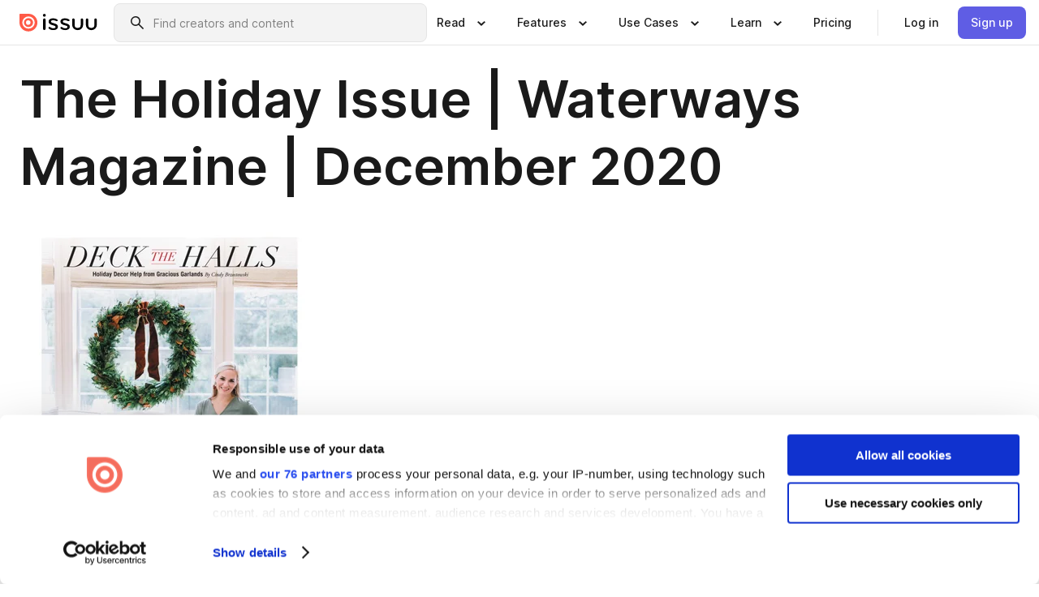

--- FILE ---
content_type: text/html; charset=utf-8
request_url: https://issuu.com/waterways_austin/docs/waterways_-_december_2020/30
body_size: 82021
content:
<!DOCTYPE html><html lang="en"><head><meta charSet="utf-8"/><meta name="viewport" content="width=device-width, initial-scale=1"/><link rel="preload" as="image" href="/content-consumption/assets/_next/static/media/CardRead.8c26536d.png"/><link rel="preload" as="image" href="https://static.issuu.com/fe/silkscreen/0.0.3253/icons/gradient/icon-canva-gradient.svg"/><link rel="preload" as="image" href="/content-consumption/assets/_next/static/media/CardUseCases.75f310a7.png"/><link rel="preload" as="image" href="https://static.issuu.com/fe/silkscreen/0.0.3253/icons/gradient/icon-instagram-gradient.svg"/><link rel="preload" as="image" href="https://image.isu.pub/210209162312-02be765aeb56d459af7c3d969987d7ec/jpg/page_30_thumb_large.jpg"/><link rel="preload" as="image" href="//photo.isu.pub/waterways_austin/photo_large.jpg"/><link rel="preload" as="image" href="https://image.isu.pub/221005190657-c254c832ed87dbf74acf1ae93e5e3364/jpg/page_1_thumb_large.jpg"/><link rel="preload" as="image" href="https://image.isu.pub/220802193751-f9638f26d85376a8f618c56d7914f759/jpg/page_1_thumb_large.jpg"/><link rel="preload" as="image" href="https://image.isu.pub/220606195330-a24df1361289ad9eb9c044f4992069a6/jpg/page_1_thumb_large.jpg"/><link rel="preload" as="image" href="https://image.isu.pub/220329214839-064abb1f6c3d45184ebaa17454f14626/jpg/page_1_thumb_large.jpg"/><link rel="stylesheet" href="/content-consumption/assets/_next/static/css/cd5398718095cce5.css" data-precedence="next"/><link rel="stylesheet" href="/content-consumption/assets/_next/static/css/1232b05615c1d065.css" data-precedence="next"/><link rel="stylesheet" href="/content-consumption/assets/_next/static/css/8ccd48635860bd3a.css" data-precedence="next"/><link rel="stylesheet" href="/content-consumption/assets/_next/static/css/425be48a7751b863.css" data-precedence="next"/><link rel="stylesheet" href="/content-consumption/assets/_next/static/css/2d68762d891a1e66.css" data-precedence="next"/><link rel="stylesheet" href="/content-consumption/assets/_next/static/css/76a053e44a10be57.css" data-precedence="next"/><link rel="preload" as="script" fetchPriority="low" href="/content-consumption/assets/_next/static/chunks/webpack-f575283863f8d1ac.js"/><script src="/content-consumption/assets/_next/static/chunks/a7d8f149-b1993e315b8d93e0.js" async=""></script><script src="/content-consumption/assets/_next/static/chunks/5481-dccefe8ace0bbbf7.js" async=""></script><script src="/content-consumption/assets/_next/static/chunks/main-app-001b1bbfc50aeb10.js" async=""></script><script src="/content-consumption/assets/_next/static/chunks/2530-6e5649c27343cd1f.js" async=""></script><script src="/content-consumption/assets/_next/static/chunks/7960-28b8e135e65c506f.js" async=""></script><script src="/content-consumption/assets/_next/static/chunks/8595-35fcfdb247b84f06.js" async=""></script><script src="/content-consumption/assets/_next/static/chunks/746-42df100ff6642a97.js" async=""></script><script src="/content-consumption/assets/_next/static/chunks/app/global-error-dc63296f1b889ca5.js" async=""></script><script src="/content-consumption/assets/_next/static/chunks/6342-a6939e5c62f44391.js" async=""></script><script src="/content-consumption/assets/_next/static/chunks/9653-23c5fc6cf821868a.js" async=""></script><script src="/content-consumption/assets/_next/static/chunks/5879-2d17168edbcb3d5a.js" async=""></script><script src="/content-consumption/assets/_next/static/chunks/4373-afe95388cd893932.js" async=""></script><script src="/content-consumption/assets/_next/static/chunks/429-8d214672bcdf1f64.js" async=""></script><script src="/content-consumption/assets/_next/static/chunks/2821-e37f25fe49306ad0.js" async=""></script><script src="/content-consumption/assets/_next/static/chunks/8770-19a225f6a50400ec.js" async=""></script><script src="/content-consumption/assets/_next/static/chunks/app/layout-0a2bd338a3ffd525.js" async=""></script><script src="/content-consumption/assets/_next/static/chunks/345-78c0dd33911cff9e.js" async=""></script><script src="/content-consumption/assets/_next/static/chunks/575-9a51e5a0c05a528c.js" async=""></script><script src="/content-consumption/assets/_next/static/chunks/1360-50e327d3c39efc46.js" async=""></script><script src="/content-consumption/assets/_next/static/chunks/app/(header-with-footer)/layout-ce683a7c4a95fc83.js" async=""></script><script src="/content-consumption/assets/_next/static/chunks/app/(header-with-footer)/error-8360297ba49a0d03.js" async=""></script><script src="/content-consumption/assets/_next/static/chunks/app/(header-with-footer)/not-found-eb31662855a6cf43.js" async=""></script><script src="/content-consumption/assets/_next/static/chunks/4363-5208e6b2251dd25a.js" async=""></script><script src="/content-consumption/assets/_next/static/chunks/9062-2da4751eb3ad86ac.js" async=""></script><script src="/content-consumption/assets/_next/static/chunks/6412-315331d01e5966cd.js" async=""></script><script src="/content-consumption/assets/_next/static/chunks/9054-38c8f47220ec6379.js" async=""></script><script src="/content-consumption/assets/_next/static/chunks/app/(header-with-footer)/(document-page)/%5Bpublisher%5D/docs/%5Bdocname%5D/%5Bpage%5D/page-0dd75c4c9b0333fc.js" async=""></script><link rel="preload" as="image" href="https://image.isu.pub/220207204413-4f3c9fbf90a01d0518a69f4dafa45fbd/jpg/page_1_thumb_large.jpg"/><link rel="preload" as="image" href="https://image.isu.pub/211201161331-bd256739bf53ff7bcd63d2c3c4bf2dd7/jpg/page_1_thumb_large.jpg"/><meta name="theme-color" content="#ff5a47"/><title>The Holiday Issue | Waterways Magazine | December 2020   by Waterways_Austin - Issuu</title><meta name="description" content="Make merry this holiday season with help from Waterways magazine. From our ultimate gift guide to helpful tips for holiday decorating and entertaining"/><link rel="manifest" href="/manifest.webmanifest"/><meta name="robots" content="index"/><meta name="google" content="notranslate"/><meta name="p:domain_verify" content="f9d18061b7bd0128496a649794e02250"/><link rel="alternate" media="application/json+oembed" title="The Holiday Issue | Waterways Magazine | December 2020  " href="https://issuu.com/oembed?url=https%3A%2F%2Fissuu.com%2Fwaterways_austin%2Fdocs%2Fwaterways_-_december_2020&amp;amp;format=json"/><link rel="alternate" media="application/xml+oembed" title="The Holiday Issue | Waterways Magazine | December 2020  " href="https://issuu.com/oembed?url=https%3A%2F%2Fissuu.com%2Fwaterways_austin%2Fdocs%2Fwaterways_-_december_2020&amp;amp;format=xml"/><meta property="og:title" content="The Holiday Issue | Waterways Magazine | December 2020  "/><meta property="og:description" content="Make merry this holiday season with help from Waterways magazine. From our ultimate gift guide to helpful tips for holiday decorating and entertaining, Waterways has you covered to ensure you and all "/><meta property="og:url" content="https://issuu.com/waterways_austin/docs/waterways_-_december_2020/30"/><meta property="og:site_name" content="Issuu"/><meta property="og:image" content="https://image.isu.pub/210209162312-02be765aeb56d459af7c3d969987d7ec/jpg/page_30_social_preview.jpg"/><meta property="og:image:secure_url" content="https://image.isu.pub/210209162312-02be765aeb56d459af7c3d969987d7ec/jpg/page_30_social_preview.jpg"/><meta property="og:image:type" content="image/jpeg"/><meta property="og:image:width" content="1149"/><meta property="og:image:height" content="1497"/><meta property="og:type" content="article"/><meta name="twitter:card" content="summary_large_image"/><meta name="twitter:site" content="@issuu"/><meta name="twitter:title" content="The Holiday Issue | Waterways Magazine | December 2020  "/><meta name="twitter:description" content="Make merry this holiday season with help from Waterways magazine. From our ultimate gift guide to helpful tips for holiday decorating and entertaining, Waterways has you covered to ensure you and all "/><meta name="twitter:image" content="https://image.isu.pub/210209162312-02be765aeb56d459af7c3d969987d7ec/jpg/page_30_social_preview.jpg"/><link rel="icon" href="/favicon.ico"/><link rel="icon" href="/icon.svg" type="image/svg+xml"/><link rel="apple-touch-icon" href="/apple-touch-icon.png"/><script>(self.__next_s=self.__next_s||[]).push([0,{"children":"\n<!-- Google Tag Manager -->\nconst isCookiebotInconsistent = (function(){try{let a=localStorage.getItem(\"cookiebotTcfConsentString\"),b=document.cookie.includes(\"CookieConsent=\");return!a&&b}catch(a){return!1}})();\nif (!isCookiebotInconsistent) {\n    (function(w,d,s,l,i){w[l]=w[l]||[];w[l].push({'gtm.start':\n    new Date().getTime(),event:'gtm.js'});var f=d.getElementsByTagName(s)[0],\n    j=d.createElement(s),dl=l!='dataLayer'?'&l='+l:'';j.async=true;j.src=\n    'https://www.googletagmanager.com/gtm.js?id='+i+dl;f.parentNode.insertBefore(j,f);\n    j.onload = function() {console.debug('Google Tag Manager script loads.');};\n    j.onerror = function() {console.error('Google Tag Manager script failed to load.');};\n    })(window,document,'script','dataLayer','GTM-N7P4N8B');\n}\n<!-- End Google Tag Manager -->\n","id":"gtm-script"}])</script><meta name="sentry-trace" content="cab2bbce014541758775e29993a9d02b-9ae7a3bc2232c7ec"/><meta name="baggage" content="sentry-environment=production,sentry-release=7bb6f07aeba4a2e9113c3d4c5ac4d626519101d8,sentry-trace_id=cab2bbce014541758775e29993a9d02b"/><script src="/content-consumption/assets/_next/static/chunks/polyfills-42372ed130431b0a.js" noModule=""></script><style data-styled="" data-styled-version="6.1.13">.cXxlzB{border:0;clip:rect(0,0,0,0);height:1px;margin:-1px;overflow:hidden;padding:0;position:absolute;white-space:nowrap;width:1px;}/*!sc*/
data-styled.g21[id="sc-8726e26b-0"]{content:"cXxlzB,"}/*!sc*/
.niZGp{align-items:center;display:flex;flex-shrink:0;padding:0 var(--space-1);width:7rem;}/*!sc*/
data-styled.g29[id="sc-bb47b1c4-0"]{content:"niZGp,"}/*!sc*/
.jHcOZc >svg{height:24px;width:24px;}/*!sc*/
data-styled.g30[id="sc-3a1684fb-0"]{content:"jHcOZc,"}/*!sc*/
.eXdFKX{align-items:flex-start;column-gap:2rem;display:grid;grid-template-columns:1fr;row-gap:var(--space-1);width:100%;}/*!sc*/
@media (min-width: 1024px){.eXdFKX{grid-template-columns:repeat(1,1fr);}}/*!sc*/
.gzGMWn{align-items:flex-start;column-gap:5.6rem;display:grid;grid-template-columns:1fr;row-gap:var(--space-1);width:100%;}/*!sc*/
@media (min-width: 1024px){.gzGMWn{grid-template-columns:repeat(2,1fr);}}/*!sc*/
.eXdFKZ{align-items:flex-start;column-gap:2rem;display:grid;grid-template-columns:1fr;row-gap:var(--space-1);width:100%;}/*!sc*/
@media (min-width: 1024px){.eXdFKZ{grid-template-columns:repeat(3,1fr);}}/*!sc*/
.gzGMWo{align-items:flex-start;column-gap:5.6rem;display:grid;grid-template-columns:1fr;row-gap:var(--space-1);width:100%;}/*!sc*/
@media (min-width: 1024px){.gzGMWo{grid-template-columns:repeat(1,1fr);}}/*!sc*/
data-styled.g31[id="sc-ec314f77-0"]{content:"eXdFKX,gzGMWn,eXdFKZ,gzGMWo,"}/*!sc*/
.hrmgvt{align-self:flex-end;margin-left:0;white-space:nowrap;}/*!sc*/
.hrmgvt >a{background-color:#f5f5ff;}/*!sc*/
@media (min-width: 1024px){.hrmgvt{grid-column:2/span 1;margin-left:0rem;}}/*!sc*/
.hrmgau{align-self:flex-end;margin-left:0;white-space:nowrap;}/*!sc*/
.hrmgau >a{background-color:#f5f5ff;}/*!sc*/
@media (min-width: 1024px){.hrmgau{grid-column:3/span 1;margin-left:2rem;}}/*!sc*/
.hrmgNO{align-self:flex-end;margin-left:0;white-space:nowrap;}/*!sc*/
.hrmgNO >a{background-color:#f5f5ff;}/*!sc*/
@media (min-width: 1024px){.hrmgNO{grid-column:1/span 1;margin-left:0rem;}}/*!sc*/
data-styled.g32[id="sc-ec314f77-1"]{content:"hrmgvt,hrmgau,hrmgNO,"}/*!sc*/
.cvFacS{align-items:center;background-color:#ffffff;border-radius:0.5rem;color:#1a1a1a;cursor:pointer;display:flex;padding:0.5rem 1rem;text-decoration:none;transition-duration:0.20s;transition-property:color,background-color;}/*!sc*/
.cvFacS >svg{margin-right:var(--space-1);}/*!sc*/
.cvFacS:hover{background-color:#f5f5ff;color:#4b4aa1;}/*!sc*/
.cvFacS:active{background-color:#e5e5fe;}/*!sc*/
.cvFacS:focus-visible{background-color:#f5f5ff;box-shadow:0px 0px 0px 1px #ffffff,0px 0px 0px 3px #5f5de4;color:#000000;outline:none;}/*!sc*/
@media (min-width: 1024px){.cvFacS{padding:0.5rem;}}/*!sc*/
.eMLRJK{align-items:center;background-color:#ffffff;border-radius:0.5rem;color:#1a1a1a;cursor:pointer;display:flex;margin:0 0 1rem 1.5rem;padding:0.5rem 1rem;text-decoration:none;transition-duration:0.20s;transition-property:color,background-color;}/*!sc*/
.eMLRJK >svg{margin-right:var(--space-1);}/*!sc*/
.eMLRJK:hover{background-color:#f5f5ff;color:#4b4aa1;}/*!sc*/
.eMLRJK:active{background-color:#e5e5fe;}/*!sc*/
.eMLRJK:focus-visible{background-color:#f5f5ff;box-shadow:0px 0px 0px 1px #ffffff,0px 0px 0px 3px #5f5de4;color:#000000;outline:none;}/*!sc*/
@media (min-width: 1024px){.eMLRJK{padding:0.5rem;}}/*!sc*/
data-styled.g33[id="sc-733f75c3-0"]{content:"cvFacS,eMLRJK,"}/*!sc*/
.csKDJo{align-items:center;column-gap:var(--space-1);display:grid;font-weight:500;grid-template-columns:min-content 1fr;grid-template-rows:min-content;max-width:16rem;row-gap:var(--space-1);}/*!sc*/
@media (min-width: 1024px){.csKDJo{column-gap:var(--space-2);}.csKDJo >p{font-weight:600;}}/*!sc*/
.fPDMxn{align-items:center;column-gap:var(--space-1);display:grid;font-weight:500;grid-template-columns:min-content 1fr;grid-template-rows:min-content;row-gap:var(--space-1);}/*!sc*/
@media (min-width: 1024px){.fPDMxn{column-gap:var(--space-2);}.fPDMxn >p{font-weight:600;}}/*!sc*/
data-styled.g34[id="sc-92adf1a2-0"]{content:"csKDJo,fPDMxn,"}/*!sc*/
.keXTCN{color:#4d4d4d;grid-column:2/-1;}/*!sc*/
data-styled.g35[id="sc-92adf1a2-1"]{content:"keXTCN,"}/*!sc*/
.kVCdWd{display:flex;flex-flow:column nowrap;}/*!sc*/
data-styled.g36[id="sc-7106aa3f-0"]{content:"kVCdWd,"}/*!sc*/
.kLVqAi{background-color:#ffffff;border-radius:0.5rem;color:#1a1a1a;display:flex;flex-flow:row nowrap;margin:1rem 0;}/*!sc*/
data-styled.g37[id="sc-7106aa3f-1"]{content:"kLVqAi,"}/*!sc*/
@media (min-width: 375px){.dfpkLF{border-bottom:0.0625rem solid #e5e5e5;margin-left:1rem;padding-bottom:1rem;width:100%;}}/*!sc*/
@media (min-width: 375px){.dfpkLF{margin-left:0.5rem;}}/*!sc*/
data-styled.g38[id="sc-7106aa3f-2"]{content:"dfpkLF,"}/*!sc*/
.jjjMmH{align-items:flex-start;background-color:#ffffff;border-radius:0.5rem;color:#1a1a1a;display:grid;gap:var(--space-1);grid-template-columns:min-content 1fr;grid-template-rows:min-content;margin-bottom:var(--space-1);padding:0.75rem;}/*!sc*/
data-styled.g40[id="sc-b46e1bfa-1"]{content:"jjjMmH,"}/*!sc*/
@media (min-width: 1024px){.hFYABX{border-bottom:0.0625rem solid #e5e5e5;padding-bottom:var(--space-2);}}/*!sc*/
data-styled.g41[id="sc-b46e1bfa-2"]{content:"hFYABX,"}/*!sc*/
.kVaqnU{grid-column:2/-1;margin-left:-1rem;}/*!sc*/
.kVaqnU p{white-space:nowrap;}/*!sc*/
data-styled.g42[id="sc-b46e1bfa-3"]{content:"kVaqnU,"}/*!sc*/
.ebSAvY{align-self:center;display:none;}/*!sc*/
.ebSAvY >img{max-width:32rem;object-fit:cover;}/*!sc*/
@media (min-width: 1440px){.ebSAvY{display:block;}}/*!sc*/
data-styled.g43[id="sc-cc61b70a-0"]{content:"ebSAvY,"}/*!sc*/
.QjpdD{border-left:1px solid #e5e5e5;height:var(--space-4);margin:0 var(--space-2);}/*!sc*/
data-styled.g46[id="sc-52e30dd1-2"]{content:"QjpdD,"}/*!sc*/
.eYihJq{color:#1a1a1a;}/*!sc*/
data-styled.g47[id="sc-52e30dd1-3"]{content:"eYihJq,"}/*!sc*/
.cBsHZO{flex:1;margin-left:var(--space-2);margin-right:auto;max-width:356px;position:relative;}/*!sc*/
@media (min-width: 1024px){.cBsHZO{max-width:424px;}}/*!sc*/
data-styled.g48[id="sc-81ad0f8c-0"]{content:"cBsHZO,"}/*!sc*/
.WKQYQ{background-color:#f3f3f3!important;border-color:#e5e5e5!important;}/*!sc*/
.WKQYQ input::placeholder{color:#808080;}/*!sc*/
.WKQYQ:focus-within{border-color:#5f5de4;}/*!sc*/
.WKQYQ:hover{border-color:#cccccc;}/*!sc*/
data-styled.g49[id="sc-81ad0f8c-1"]{content:"WKQYQ,"}/*!sc*/
.eilTgk{border:0;clip:rect(0,0,0,0);height:1px;margin:-1px;overflow:hidden;padding:0;position:absolute;white-space:nowrap;width:1px;}/*!sc*/
data-styled.g52[id="sc-81ad0f8c-4"]{content:"eilTgk,"}/*!sc*/
.griGEU{position:relative;}/*!sc*/
data-styled.g80[id="sc-49b12710-0"]{content:"griGEU,"}/*!sc*/
.iJCtMy{align-items:center;background-color:#ffffff;border:none;box-shadow:inset 0 -1px 0 0 #e5e5e5;color:#1a1a1a;cursor:pointer;display:flex;font-weight:500;height:3.5rem;padding:0 var(--space-2);transition-duration:0.30s;transition-property:color,box-shadow;}/*!sc*/
.iJCtMy:focus-visible{border-radius:2px;box-shadow:inset 0px 0px 0px 2px #5f5de4;outline:none;}/*!sc*/
.iJCtMy >p{margin-right:var(--space-1);white-space:nowrap;}/*!sc*/
.iJCtMy >svg{animation:dJJfVr 0.30s;}/*!sc*/
data-styled.g81[id="sc-49b12710-1"]{content:"iJCtMy,"}/*!sc*/
.icpUut{display:none;}/*!sc*/
data-styled.g82[id="sc-49b12710-2"]{content:"icpUut,"}/*!sc*/
.dSYAym{background-color:#ffffff;box-sizing:border-box;position:absolute;z-index:5;}/*!sc*/
data-styled.g83[id="sc-cef319b6-0"]{content:"dSYAym,"}/*!sc*/
.ikxbjQ{box-shadow:0 0.0625rem 0.25rem 0 #00000021,0 0.0625rem 0.5rem 0 #0000001a;left:0;padding:var(--space-6);width:100%;}/*!sc*/
data-styled.g84[id="sc-cef319b6-1"]{content:"ikxbjQ,"}/*!sc*/
.ebkZhd{border-radius:0.5rem;box-shadow:0 0.0625rem 0.25rem 0 #00000021,0 0.25rem 0.75rem 0 #0000001a;padding:var(--space-3) var(--space-4) var(--space-3) var(--space-2);right:0;width:20rem;}/*!sc*/
data-styled.g85[id="sc-cef319b6-2"]{content:"ebkZhd,"}/*!sc*/
.dGWsqa{align-items:flex-start;display:flex;gap:var(--space-8);justify-content:space-between;margin:0 auto;max-width:1024px;}/*!sc*/
@media (min-width: 1440px){.dGWsqa{max-width:1440px;}}/*!sc*/
data-styled.g86[id="sc-cef319b6-3"]{content:"dGWsqa,"}/*!sc*/
.hqmMmv{grid-area:root-header;}/*!sc*/
data-styled.g87[id="sc-4cf43cdc-0"]{content:"hqmMmv,"}/*!sc*/
.hOkVqk{align-items:center;background-color:#ffffff;block-size:3.5rem;box-shadow:inset 0 -1px 0 0 #e5e5e5;display:flex;flex-flow:row nowrap;inset-block-start:0;inset-inline-end:0;inset-inline-start:0;justify-content:space-between;padding:0 var(--space-2);z-index:10;}/*!sc*/
.hOkVqk span{white-space:nowrap;}/*!sc*/
data-styled.g88[id="sc-4cf43cdc-1"]{content:"hOkVqk,"}/*!sc*/
.IicZF{overflow-wrap:break-word;}/*!sc*/
data-styled.g296[id="sc-a6a51890-0"]{content:"IicZF,"}/*!sc*/
.bEpTxH{overflow:hidden;}/*!sc*/
data-styled.g299[id="sc-3a3032b8-0"]{content:"bEpTxH,"}/*!sc*/
.XyboK{display:block;overflow:hidden;text-overflow:ellipsis;white-space:nowrap;}/*!sc*/
data-styled.g300[id="sc-3a3032b8-1"]{content:"XyboK,"}/*!sc*/
.kuBQLW{color:#000000;font-size:0.875rem;font-weight:500;line-height:1.6;text-decoration:none;}/*!sc*/
data-styled.g301[id="sc-3a3032b8-2"]{content:"kuBQLW,"}/*!sc*/
.jSVEdl{color:#5f5de4;font-size:1.25rem;}/*!sc*/
.jSVEdl:hover{color:#4b4aa1;}/*!sc*/
.jSVEdl:focus-visible{color:#363565;}/*!sc*/
data-styled.g302[id="sc-3a3032b8-3"]{content:"jSVEdl,"}/*!sc*/
.cjWdCv{flex-grow:1;max-width:100%;}/*!sc*/
@media (min-width:1024px){.cjWdCv{max-width:100%;}}/*!sc*/
data-styled.g303[id="sc-3a289ee3-0"]{content:"cjWdCv,"}/*!sc*/
.famGCZ{margin-bottom:32px;min-height:16rem;}/*!sc*/
@media (min-width:1440px){.famGCZ{margin-bottom:40px;}}/*!sc*/
data-styled.g304[id="sc-3a289ee3-1"]{content:"famGCZ,"}/*!sc*/
.kfaoJU{align-items:end;display:grid;gap:1.5rem;grid-template-columns:repeat(6, 1fr);}/*!sc*/
@media (max-width:1023px){.kfaoJU{gap:1.5rem 1rem;}}/*!sc*/
data-styled.g305[id="sc-3a289ee3-2"]{content:"kfaoJU,"}/*!sc*/
.dOkTWp >*{text-overflow:ellipsis;word-break:break-word;-webkit-box-orient:vertical;display:-webkit-box;-webkit-line-clamp:2;overflow:hidden;}/*!sc*/
.iOnVBO >*{text-overflow:ellipsis;word-break:break-word;-webkit-box-orient:vertical;display:-webkit-box;-webkit-line-clamp:999;overflow:hidden;}/*!sc*/
data-styled.g306[id="sc-a1d92d90-0"]{content:"dOkTWp,iOnVBO,"}/*!sc*/
.gOXBUY{border:0;clip:rect(0,0,0,0);height:1px;margin:-1px;overflow:hidden;padding:0;position:absolute;white-space:nowrap;width:1px;}/*!sc*/
data-styled.g307[id="sc-d90d6266-0"]{content:"gOXBUY,"}/*!sc*/
.gewsNV{margin:0 auto;max-width:1380px;padding:20px 16px 0;position:relative;}/*!sc*/
@media (min-width:768px){.gewsNV{padding:24px 24px 0;}}/*!sc*/
data-styled.g309[id="sc-d56805e7-0"]{content:"gewsNV,"}/*!sc*/
.cMujfm{background:linear-gradient(180deg,rgba(245,245,255,0) 0%,#f5f5ff 100%);padding:64px 0 0;}/*!sc*/
data-styled.g315[id="sc-a4315a05-0"]{content:"cMujfm,"}/*!sc*/
.fIFAYJ{background:#f5f5ff;}/*!sc*/
data-styled.g316[id="sc-a4315a05-1"]{content:"fIFAYJ,"}/*!sc*/
.TfltT{margin:0 auto;max-width:90rem;padding:0 1.5rem;}/*!sc*/
data-styled.g317[id="sc-a4315a05-2"]{content:"TfltT,"}/*!sc*/
.bqCieY{font-family:Inter;font-size:1rem;line-height:1.5;padding:1rem 0 1.5rem;text-align:center;}/*!sc*/
data-styled.g318[id="sc-a4315a05-3"]{content:"bqCieY,"}/*!sc*/
@keyframes dJJfVr{0%{transform:rotate(180deg);}100%{transform:rotate(0deg);}}/*!sc*/
data-styled.g319[id="sc-keyframes-dJJfVr"]{content:"dJJfVr,"}/*!sc*/
</style></head><body><div hidden=""><!--$--><!--/$--></div><div class="root"><header class="sc-4cf43cdc-0 hqmMmv"><nav aria-label="Header" class="sc-4cf43cdc-1 hOkVqk"><a href="/" class="sc-bb47b1c4-0 niZGp"><svg aria-label="Issuu company logo" width="100%" height="100%" viewBox="0 0 116 27" role="img"><title>Issuu</title><path d="M37 .07a2.14 2.14 0 1 1 0 4.3 2.14 2.14 0 0 1 0-4.3Zm0 24.47a1.78 1.78 0 0 1-1.83-1.83V8.83a1.83 1.83 0 1 1 3.66 0v13.88A1.78 1.78 0 0 1 37 24.54Zm13.2.16c-2.22.03-4.4-.67-6.19-2a1.96 1.96 0 0 1-.78-1.5c0-.78.63-1.28 1.4-1.28.54 0 1.05.2 1.45.54a7.2 7.2 0 0 0 4.4 1.5c2.11 0 3.23-.77 3.23-1.98 0-1.32-1.09-1.83-3.81-2.57-4.8-1.28-6.55-2.92-6.55-5.73 0-2.92 2.69-4.83 6.9-4.83 1.67.01 3.31.39 4.82 1.1 1.06.5 1.8 1.13 1.8 1.9 0 .7-.4 1.37-1.4 1.37a3.5 3.5 0 0 1-1.6-.55 7.64 7.64 0 0 0-3.7-.9c-1.95 0-3.28.5-3.28 1.87 0 1.36 1.17 1.75 3.98 2.57 4.2 1.2 6.39 2.33 6.39 5.49 0 2.88-2.42 4.99-7.05 4.99m17.63.01a10.2 10.2 0 0 1-6.2-2 1.96 1.96 0 0 1-.77-1.5c0-.78.62-1.28 1.4-1.28.53 0 1.04.2 1.44.54a7.24 7.24 0 0 0 4.4 1.5c2.12 0 3.24-.77 3.24-1.98 0-1.32-1.1-1.83-3.82-2.57-4.8-1.28-6.54-2.92-6.54-5.73 0-2.92 2.68-4.83 6.9-4.83 1.66.01 3.3.39 4.82 1.1 1.05.5 1.8 1.13 1.8 1.9 0 .7-.38 1.37-1.4 1.37a3.5 3.5 0 0 1-1.6-.55 7.64 7.64 0 0 0-3.7-.9c-1.94 0-3.27.5-3.27 1.87 0 1.36 1.17 1.75 3.98 2.57 4.2 1.2 6.39 2.33 6.39 5.49 0 2.88-2.42 4.99-7.06 4.99m10.58-8.14V8.84a1.83 1.83 0 0 1 3.66 0v8.14a4.34 4.34 0 0 0 4.48 4.37 4.38 4.38 0 0 0 4.53-4.37V8.84a1.83 1.83 0 1 1 3.66 0v7.71a8 8 0 0 1-8.18 8.15 7.97 7.97 0 0 1-8.15-8.15m20.38 0V8.84a1.83 1.83 0 1 1 3.66 0v8.14a4.34 4.34 0 0 0 4.48 4.37 4.38 4.38 0 0 0 4.53-4.37V8.84a1.83 1.83 0 0 1 3.66 0v7.71a8 8 0 0 1-8.18 8.15 7.97 7.97 0 0 1-8.15-8.15" fill="#000000"></path><path d="M13.5 6.5a6.78 6.78 0 1 0-.13 13.56 6.78 6.78 0 0 0 .12-13.56Zm-.1 10.22a3.44 3.44 0 1 1 .06-6.86 3.44 3.44 0 0 1-.07 6.85" fill="#ff5a47"></path><path d="M13.33 0H1.11A1.11 1.11 0 0 0 0 1.1v12.23A13.33 13.33 0 1 0 13.33 0ZM4.17 13.15a9.26 9.26 0 1 1 18.52.18 9.26 9.26 0 0 1-18.52-.18Z" fill="#ff5a47"></path></svg></a><div class="sc-81ad0f8c-0 cBsHZO"><form style="margin:auto"><label for="search" class="sc-81ad0f8c-4 eilTgk">Search</label><div class="sc-81ad0f8c-1 WKQYQ TextField__text-field__2Nf7G__0-0-3253 TextField__text-field--medium__7eJQO__0-0-3253 TextField__text-field--default__c4bDj__0-0-3253"><svg class="Icon__icon__DqC9j__0-0-3253" role="presentation" style="--color-icon:currentColor;--size-block-icon:1.5rem;--size-inline-icon:1.5rem"><use xlink:href="/fe/silkscreen/0.0.3253/icons/sprites.svg#icon-search"></use></svg><div class="TextField__text-field__content__0qi0z__0-0-3253"><input autoCapitalize="none" data-testid="search-input" inputMode="search" placeholder="Find creators and content" class="TextField__text-field__input__9VzPM__0-0-3253" id="search" type="text" value=""/></div></div></form></div><div class="sc-49b12710-0"><button aria-expanded="false" aria-haspopup="menu" aria-controls="read-menu" class="sc-49b12710-1 iJCtMy"><p class="ProductParagraph__product-paragraph__GMmH0__0-0-3253 ProductParagraph__product-paragraph--sm__taM-p__0-0-3253"><span class="sc-8726e26b-0 cXxlzB">Show submenu for &quot;Read&quot; section</span><span aria-hidden="true">Read</span></p><svg class="Icon__icon__DqC9j__0-0-3253" role="presentation" style="--color-icon:currentColor;--size-block-icon:1.5rem;--size-inline-icon:1.5rem"><use xlink:href="/fe/silkscreen/0.0.3253/icons/sprites.svg#icon-chevron-small-down"></use></svg></button><div id="read-menu" role="menu" tabindex="-1" class="sc-49b12710-2 icpUut"><div class="sc-cef319b6-0 sc-cef319b6-1 dSYAym ikxbjQ"><div class="sc-cef319b6-3 dGWsqa"><div class="sc-ec314f77-0 eXdFKX"><a role="menuitem" href="/articles" class="sc-733f75c3-0 cvFacS"><div class="sc-92adf1a2-0 csKDJo"><svg class="Icon__icon__DqC9j__0-0-3253" role="presentation" style="--color-icon:currentColor;--size-block-icon:1.5rem;--size-inline-icon:1.5rem"><use xlink:href="/fe/silkscreen/0.0.3253/icons/sprites.svg#icon-article-stories"></use></svg><p data-testid="articles" class="ProductParagraph__product-paragraph__GMmH0__0-0-3253 ProductParagraph__product-paragraph--sm__taM-p__0-0-3253">Articles</p><div class="sc-92adf1a2-1 keXTCN"><p class="ProductParagraph__product-paragraph__GMmH0__0-0-3253 ProductParagraph__product-paragraph--xs__e7Wlt__0-0-3253">Browse short-form content that&#x27;s perfect for a quick read</p></div></div></a><a role="menuitem" href="/store" class="sc-733f75c3-0 cvFacS"><div class="sc-92adf1a2-0 csKDJo"><svg class="Icon__icon__DqC9j__0-0-3253" role="presentation" style="--color-icon:currentColor;--size-block-icon:1.5rem;--size-inline-icon:1.5rem"><use xlink:href="/fe/silkscreen/0.0.3253/icons/sprites.svg#icon-shopping"></use></svg><p data-testid="issuu_store" class="ProductParagraph__product-paragraph__GMmH0__0-0-3253 ProductParagraph__product-paragraph--sm__taM-p__0-0-3253">Issuu Store</p><div class="sc-92adf1a2-1 keXTCN"><p class="ProductParagraph__product-paragraph__GMmH0__0-0-3253 ProductParagraph__product-paragraph--xs__e7Wlt__0-0-3253">Purchase your next favourite publication</p></div></div></a></div><div class="sc-b46e1bfa-1 jjjMmH"><svg class="Icon__icon__DqC9j__0-0-3253" role="presentation" style="--color-icon:currentColor;--size-block-icon:1.5rem;--size-inline-icon:1.5rem"><use xlink:href="/fe/silkscreen/0.0.3253/icons/sprites.svg#icon-appstore"></use></svg><span class="sc-b46e1bfa-2 hFYABX"><p class="ProductParagraph__product-paragraph__GMmH0__0-0-3253 ProductParagraph__product-paragraph--sm__taM-p__0-0-3253"><strong>Categories</strong></p></span><div class="sc-b46e1bfa-3 kVaqnU"><div class="sc-ec314f77-0 gzGMWn"><a role="menuitem" href="/categories/arts-and-entertainment" class="sc-733f75c3-0 cvFacS"><p class="ProductParagraph__product-paragraph__GMmH0__0-0-3253 ProductParagraph__product-paragraph--xs__e7Wlt__0-0-3253">Arts and Entertainment</p></a><a role="menuitem" href="/categories/religion-and-spirituality" class="sc-733f75c3-0 cvFacS"><p class="ProductParagraph__product-paragraph__GMmH0__0-0-3253 ProductParagraph__product-paragraph--xs__e7Wlt__0-0-3253">Religion and Spirituality</p></a><a role="menuitem" href="/categories/business" class="sc-733f75c3-0 cvFacS"><p class="ProductParagraph__product-paragraph__GMmH0__0-0-3253 ProductParagraph__product-paragraph--xs__e7Wlt__0-0-3253">Business</p></a><a role="menuitem" href="/categories/science" class="sc-733f75c3-0 cvFacS"><p class="ProductParagraph__product-paragraph__GMmH0__0-0-3253 ProductParagraph__product-paragraph--xs__e7Wlt__0-0-3253">Science</p></a><a role="menuitem" href="/categories/education" class="sc-733f75c3-0 cvFacS"><p class="ProductParagraph__product-paragraph__GMmH0__0-0-3253 ProductParagraph__product-paragraph--xs__e7Wlt__0-0-3253">Education</p></a><a role="menuitem" href="/categories/society" class="sc-733f75c3-0 cvFacS"><p class="ProductParagraph__product-paragraph__GMmH0__0-0-3253 ProductParagraph__product-paragraph--xs__e7Wlt__0-0-3253">Society</p></a><a role="menuitem" href="/categories/family-and-parenting" class="sc-733f75c3-0 cvFacS"><p class="ProductParagraph__product-paragraph__GMmH0__0-0-3253 ProductParagraph__product-paragraph--xs__e7Wlt__0-0-3253">Family and Parenting</p></a><a role="menuitem" href="/categories/sports" class="sc-733f75c3-0 cvFacS"><p class="ProductParagraph__product-paragraph__GMmH0__0-0-3253 ProductParagraph__product-paragraph--xs__e7Wlt__0-0-3253">Sports</p></a><a role="menuitem" href="/categories/food-and-drink" class="sc-733f75c3-0 cvFacS"><p class="ProductParagraph__product-paragraph__GMmH0__0-0-3253 ProductParagraph__product-paragraph--xs__e7Wlt__0-0-3253">Food and Drink</p></a><a role="menuitem" href="/categories/style-and-fashion" class="sc-733f75c3-0 cvFacS"><p class="ProductParagraph__product-paragraph__GMmH0__0-0-3253 ProductParagraph__product-paragraph--xs__e7Wlt__0-0-3253">Style and Fashion</p></a><a role="menuitem" href="/categories/health-and-fitness" class="sc-733f75c3-0 cvFacS"><p class="ProductParagraph__product-paragraph__GMmH0__0-0-3253 ProductParagraph__product-paragraph--xs__e7Wlt__0-0-3253">Health and Fitness</p></a><a role="menuitem" href="/categories/technology-and-computing" class="sc-733f75c3-0 cvFacS"><p class="ProductParagraph__product-paragraph__GMmH0__0-0-3253 ProductParagraph__product-paragraph--xs__e7Wlt__0-0-3253">Technology</p></a><a role="menuitem" href="/categories/hobbies" class="sc-733f75c3-0 cvFacS"><p class="ProductParagraph__product-paragraph__GMmH0__0-0-3253 ProductParagraph__product-paragraph--xs__e7Wlt__0-0-3253">Hobbies</p></a><a role="menuitem" href="/categories/travel" class="sc-733f75c3-0 cvFacS"><p class="ProductParagraph__product-paragraph__GMmH0__0-0-3253 ProductParagraph__product-paragraph--xs__e7Wlt__0-0-3253">Travel</p></a><a role="menuitem" href="/categories/home-and-garden" class="sc-733f75c3-0 cvFacS"><p class="ProductParagraph__product-paragraph__GMmH0__0-0-3253 ProductParagraph__product-paragraph--xs__e7Wlt__0-0-3253">Home and Garden</p></a><a role="menuitem" href="/categories/vehicles" class="sc-733f75c3-0 cvFacS"><p class="ProductParagraph__product-paragraph__GMmH0__0-0-3253 ProductParagraph__product-paragraph--xs__e7Wlt__0-0-3253">Vehicles</p></a><a role="menuitem" href="/categories/pets" class="sc-733f75c3-0 cvFacS"><p class="ProductParagraph__product-paragraph__GMmH0__0-0-3253 ProductParagraph__product-paragraph--xs__e7Wlt__0-0-3253">Pets</p></a><div class="sc-ec314f77-1 hrmgvt"><a href="/categories" aria-disabled="false" class="ProductButtonLink__product-button-link__ehLVt__0-0-3253 ProductButtonLink__product-button-link--ghost__dZY0b__0-0-3253 ProductButtonLink__product-button-link--icon-right__HM-TK__0-0-3253" role="link"><span class="ProductButtonLink__product-button-link__icon__9agNb__0-0-3253 ProductButtonLink__product-button-link__icon--right__ML5tG__0-0-3253"><svg class="Icon__icon__DqC9j__0-0-3253" role="presentation" style="--color-icon:currentColor;--size-block-icon:1.5rem;--size-inline-icon:1.5rem"><use xlink:href="/fe/silkscreen/0.0.3253/icons/sprites.svg#icon-chevron-small-right"></use></svg></span><span class="ProductButtonLink__product-button-link__text__--YqL__0-0-3253"><p class="ProductParagraph__product-paragraph__GMmH0__0-0-3253 ProductParagraph__product-paragraph--xs__e7Wlt__0-0-3253">All Categories</p></span></a></div></div></div></div><div class="sc-cc61b70a-0 ebSAvY"><img alt="illustration describing how to get more reads from your publications" src="/content-consumption/assets/_next/static/media/CardRead.8c26536d.png"/></div></div></div></div></div><div class="sc-49b12710-0"><button aria-expanded="false" aria-haspopup="menu" aria-controls="features-menu" class="sc-49b12710-1 iJCtMy"><p class="ProductParagraph__product-paragraph__GMmH0__0-0-3253 ProductParagraph__product-paragraph--sm__taM-p__0-0-3253"><span class="sc-8726e26b-0 cXxlzB">Show submenu for &quot;Features&quot; section</span><span aria-hidden="true">Features</span></p><svg class="Icon__icon__DqC9j__0-0-3253" role="presentation" style="--color-icon:currentColor;--size-block-icon:1.5rem;--size-inline-icon:1.5rem"><use xlink:href="/fe/silkscreen/0.0.3253/icons/sprites.svg#icon-chevron-small-down"></use></svg></button><div id="features-menu" role="menu" tabindex="-1" class="sc-49b12710-2 icpUut"><div class="sc-cef319b6-0 sc-cef319b6-1 dSYAym ikxbjQ"><div class="sc-cef319b6-3 dGWsqa"><div class="sc-ec314f77-0 eXdFKZ"><a role="menuitem" href="/features/flipbooks" class="sc-733f75c3-0 cvFacS"><div class="sc-92adf1a2-0 csKDJo"><svg class="Icon__icon__DqC9j__0-0-3253" role="presentation" style="--color-icon:currentColor;--size-block-icon:1.5rem;--size-inline-icon:1.5rem"><use xlink:href="/fe/silkscreen/0.0.3253/icons/sprites.svg#icon-outlined-read"></use></svg><p data-testid="flipbooks" class="ProductParagraph__product-paragraph__GMmH0__0-0-3253 ProductParagraph__product-paragraph--sm__taM-p__0-0-3253">Flipbooks</p><div class="sc-92adf1a2-1 keXTCN"><p class="ProductParagraph__product-paragraph__GMmH0__0-0-3253 ProductParagraph__product-paragraph--xs__e7Wlt__0-0-3253">Transform any piece of content into a page-turning experience.</p></div></div></a><a role="menuitem" href="/features/fullscreen-sharing" class="sc-733f75c3-0 cvFacS"><div class="sc-92adf1a2-0 csKDJo"><svg class="Icon__icon__DqC9j__0-0-3253" role="presentation" style="--color-icon:currentColor;--size-block-icon:1.5rem;--size-inline-icon:1.5rem"><use xlink:href="/fe/silkscreen/0.0.3253/icons/sprites.svg#icon-fullscreen"></use></svg><p data-testid="fullscreen_sharing" class="ProductParagraph__product-paragraph__GMmH0__0-0-3253 ProductParagraph__product-paragraph--sm__taM-p__0-0-3253">Fullscreen Sharing</p><div class="sc-92adf1a2-1 keXTCN"><p class="ProductParagraph__product-paragraph__GMmH0__0-0-3253 ProductParagraph__product-paragraph--xs__e7Wlt__0-0-3253">Deliver a distraction-free reading experience with a simple link.</p></div></div></a><a role="menuitem" href="/features/embed" class="sc-733f75c3-0 cvFacS"><div class="sc-92adf1a2-0 csKDJo"><svg class="Icon__icon__DqC9j__0-0-3253" role="presentation" style="--color-icon:currentColor;--size-block-icon:1.5rem;--size-inline-icon:1.5rem"><use xlink:href="/fe/silkscreen/0.0.3253/icons/sprites.svg#icon-embed"></use></svg><p data-testid="embed" class="ProductParagraph__product-paragraph__GMmH0__0-0-3253 ProductParagraph__product-paragraph--sm__taM-p__0-0-3253">Embed</p><div class="sc-92adf1a2-1 keXTCN"><p class="ProductParagraph__product-paragraph__GMmH0__0-0-3253 ProductParagraph__product-paragraph--xs__e7Wlt__0-0-3253">Host your publication on your website or blog with just a few clicks.</p></div></div></a><a role="menuitem" href="/features/articles" class="sc-733f75c3-0 cvFacS"><div class="sc-92adf1a2-0 csKDJo"><svg class="Icon__icon__DqC9j__0-0-3253" role="presentation" style="--color-icon:currentColor;--size-block-icon:1.5rem;--size-inline-icon:1.5rem"><use xlink:href="/fe/silkscreen/0.0.3253/icons/sprites.svg#icon-article-stories"></use></svg><p data-testid="articles" class="ProductParagraph__product-paragraph__GMmH0__0-0-3253 ProductParagraph__product-paragraph--sm__taM-p__0-0-3253">Articles</p><div class="sc-92adf1a2-1 keXTCN"><p class="ProductParagraph__product-paragraph__GMmH0__0-0-3253 ProductParagraph__product-paragraph--xs__e7Wlt__0-0-3253">Get discovered by sharing your best content as bite-sized articles.</p></div></div></a><a role="menuitem" href="/features/statistics" class="sc-733f75c3-0 cvFacS"><div class="sc-92adf1a2-0 csKDJo"><svg class="Icon__icon__DqC9j__0-0-3253" role="presentation" style="--color-icon:currentColor;--size-block-icon:1.5rem;--size-inline-icon:1.5rem"><use xlink:href="/fe/silkscreen/0.0.3253/icons/sprites.svg#icon-rise"></use></svg><p data-testid="statistics" class="ProductParagraph__product-paragraph__GMmH0__0-0-3253 ProductParagraph__product-paragraph--sm__taM-p__0-0-3253">Statistics</p><div class="sc-92adf1a2-1 keXTCN"><p class="ProductParagraph__product-paragraph__GMmH0__0-0-3253 ProductParagraph__product-paragraph--xs__e7Wlt__0-0-3253">Make data-driven decisions to drive reader engagement, subscriptions, and campaigns.</p></div></div></a><a role="menuitem" href="/features/teams" class="sc-733f75c3-0 cvFacS"><div class="sc-92adf1a2-0 csKDJo"><svg class="Icon__icon__DqC9j__0-0-3253" role="presentation" style="--color-icon:currentColor;--size-block-icon:1.5rem;--size-inline-icon:1.5rem"><use xlink:href="/fe/silkscreen/0.0.3253/icons/sprites.svg#icon-team"></use></svg><p data-testid="teams" class="ProductParagraph__product-paragraph__GMmH0__0-0-3253 ProductParagraph__product-paragraph--sm__taM-p__0-0-3253">Teams</p><div class="sc-92adf1a2-1 keXTCN"><p class="ProductParagraph__product-paragraph__GMmH0__0-0-3253 ProductParagraph__product-paragraph--xs__e7Wlt__0-0-3253">Enable groups of users to work together to streamline your digital publishing.</p></div></div></a><a role="menuitem" href="/features/social-posts" class="sc-733f75c3-0 cvFacS"><div class="sc-92adf1a2-0 csKDJo"><svg class="Icon__icon__DqC9j__0-0-3253" role="presentation" style="--color-icon:currentColor;--size-block-icon:1.5rem;--size-inline-icon:1.5rem"><use xlink:href="/fe/silkscreen/0.0.3253/icons/sprites.svg#icon-social-post"></use></svg><p data-testid="social_posts" class="ProductParagraph__product-paragraph__GMmH0__0-0-3253 ProductParagraph__product-paragraph--sm__taM-p__0-0-3253">Social Posts</p><div class="sc-92adf1a2-1 keXTCN"><p class="ProductParagraph__product-paragraph__GMmH0__0-0-3253 ProductParagraph__product-paragraph--xs__e7Wlt__0-0-3253">Create on-brand social posts and Articles in minutes.</p></div></div></a><a role="menuitem" href="/features/gifs" class="sc-733f75c3-0 cvFacS"><div class="sc-92adf1a2-0 csKDJo"><svg class="Icon__icon__DqC9j__0-0-3253" role="presentation" style="--color-icon:currentColor;--size-block-icon:1.5rem;--size-inline-icon:1.5rem"><use xlink:href="/fe/silkscreen/0.0.3253/icons/sprites.svg#icon-file-gif"></use></svg><p data-testid="gifs" class="ProductParagraph__product-paragraph__GMmH0__0-0-3253 ProductParagraph__product-paragraph--sm__taM-p__0-0-3253">GIFs</p><div class="sc-92adf1a2-1 keXTCN"><p class="ProductParagraph__product-paragraph__GMmH0__0-0-3253 ProductParagraph__product-paragraph--xs__e7Wlt__0-0-3253">Highlight your latest work via email or social media with custom GIFs.</p></div></div></a><a role="menuitem" href="/features/add-links" class="sc-733f75c3-0 cvFacS"><div class="sc-92adf1a2-0 csKDJo"><svg class="Icon__icon__DqC9j__0-0-3253" role="presentation" style="--color-icon:currentColor;--size-block-icon:1.5rem;--size-inline-icon:1.5rem"><use xlink:href="/fe/silkscreen/0.0.3253/icons/sprites.svg#icon-link"></use></svg><p data-testid="links" class="ProductParagraph__product-paragraph__GMmH0__0-0-3253 ProductParagraph__product-paragraph--sm__taM-p__0-0-3253">Add Links</p><div class="sc-92adf1a2-1 keXTCN"><p class="ProductParagraph__product-paragraph__GMmH0__0-0-3253 ProductParagraph__product-paragraph--xs__e7Wlt__0-0-3253">Send readers directly to specific items or pages with shopping and web links.</p></div></div></a><a role="menuitem" href="/features/video" class="sc-733f75c3-0 cvFacS"><div class="sc-92adf1a2-0 csKDJo"><svg class="Icon__icon__DqC9j__0-0-3253" role="presentation" style="--color-icon:currentColor;--size-block-icon:1.5rem;--size-inline-icon:1.5rem"><use xlink:href="/fe/silkscreen/0.0.3253/icons/sprites.svg#icon-video-camera"></use></svg><p data-testid="video" class="ProductParagraph__product-paragraph__GMmH0__0-0-3253 ProductParagraph__product-paragraph--sm__taM-p__0-0-3253">Video</p><div class="sc-92adf1a2-1 keXTCN"><p class="ProductParagraph__product-paragraph__GMmH0__0-0-3253 ProductParagraph__product-paragraph--xs__e7Wlt__0-0-3253">Say more by seamlessly including video within your publication.</p></div></div></a><a role="menuitem" href="/features/digital-sales" class="sc-733f75c3-0 cvFacS"><div class="sc-92adf1a2-0 csKDJo"><svg class="Icon__icon__DqC9j__0-0-3253" role="presentation" style="--color-icon:currentColor;--size-block-icon:1.5rem;--size-inline-icon:1.5rem"><use xlink:href="/fe/silkscreen/0.0.3253/icons/sprites.svg#icon-tag"></use></svg><p data-testid="digital_sales" class="ProductParagraph__product-paragraph__GMmH0__0-0-3253 ProductParagraph__product-paragraph--sm__taM-p__0-0-3253">Digital Sales</p><div class="sc-92adf1a2-1 keXTCN"><p class="ProductParagraph__product-paragraph__GMmH0__0-0-3253 ProductParagraph__product-paragraph--xs__e7Wlt__0-0-3253">Sell your publications commission-free as single issues or ongoing subscriptions.</p></div></div></a><a role="menuitem" href="/features/qr-codes" class="sc-733f75c3-0 cvFacS"><div class="sc-92adf1a2-0 csKDJo"><svg class="Icon__icon__DqC9j__0-0-3253" role="presentation" style="--color-icon:currentColor;--size-block-icon:1.5rem;--size-inline-icon:1.5rem"><use xlink:href="/fe/silkscreen/0.0.3253/icons/sprites.svg#icon-qr-code"></use></svg><p data-testid="qr_codes" class="ProductParagraph__product-paragraph__GMmH0__0-0-3253 ProductParagraph__product-paragraph--sm__taM-p__0-0-3253">QR Codes</p><div class="sc-92adf1a2-1 keXTCN"><p class="ProductParagraph__product-paragraph__GMmH0__0-0-3253 ProductParagraph__product-paragraph--xs__e7Wlt__0-0-3253">Generate QR Codes for your digital content.</p></div></div></a><div class="sc-ec314f77-1 hrmgau"><a href="/features" aria-disabled="false" class="ProductButtonLink__product-button-link__ehLVt__0-0-3253 ProductButtonLink__product-button-link--ghost__dZY0b__0-0-3253 ProductButtonLink__product-button-link--icon-right__HM-TK__0-0-3253" role="link"><span class="ProductButtonLink__product-button-link__icon__9agNb__0-0-3253 ProductButtonLink__product-button-link__icon--right__ML5tG__0-0-3253"><svg class="Icon__icon__DqC9j__0-0-3253" role="presentation" style="--color-icon:currentColor;--size-block-icon:1.5rem;--size-inline-icon:1.5rem"><use xlink:href="/fe/silkscreen/0.0.3253/icons/sprites.svg#icon-chevron-small-right"></use></svg></span><span class="ProductButtonLink__product-button-link__text__--YqL__0-0-3253"><p class="ProductParagraph__product-paragraph__GMmH0__0-0-3253 ProductParagraph__product-paragraph--xs__e7Wlt__0-0-3253">More Features</p></span></a></div></div><div class="sc-7106aa3f-0 kVCdWd"><div class="sc-7106aa3f-1 kLVqAi"><svg class="Icon__icon__DqC9j__0-0-3253" role="presentation" style="--color-icon:currentColor;--size-block-icon:1.5rem;--size-inline-icon:1.5rem"><use xlink:href="/fe/silkscreen/0.0.3253/icons/sprites.svg#icon-api"></use></svg><span class="sc-7106aa3f-2 dfpkLF"><p class="ProductParagraph__product-paragraph__GMmH0__0-0-3253 ProductParagraph__product-paragraph--sm__taM-p__0-0-3253"><strong>Integrations</strong></p></span></div><div class="sc-7106aa3f-0 kVCdWd"><a role="menuitem" href="https://issuu.com/features/canva-to-flipbook" class="sc-733f75c3-0 eMLRJK"><div class="sc-92adf1a2-0 fPDMxn"><img alt="" class="Icon__icon__DqC9j__0-0-3253" src="https://static.issuu.com/fe/silkscreen/0.0.3253/icons/gradient/icon-canva-gradient.svg" style="--size-block-icon:1.5rem;--size-inline-icon:1.5rem"/><p data-testid="canva_integration" class="ProductParagraph__product-paragraph__GMmH0__0-0-3253 ProductParagraph__product-paragraph--sm__taM-p__0-0-3253">Canva</p><div class="sc-92adf1a2-1 keXTCN"><p class="ProductParagraph__product-paragraph__GMmH0__0-0-3253 ProductParagraph__product-paragraph--xs__e7Wlt__0-0-3253">Create professional content with Canva, including presentations, catalogs, and more.</p></div></div></a><a role="menuitem" href="https://issuu.com/features/hubspot-integration" class="sc-733f75c3-0 eMLRJK"><div class="sc-92adf1a2-0 fPDMxn"><svg class="Icon__icon__DqC9j__0-0-3253" role="presentation" style="--color-icon:unset;--size-block-icon:1.5rem;--size-inline-icon:1.5rem"><use xlink:href="/fe/silkscreen/0.0.3253/icons/sprites.svg#icon-hubspot-original"></use></svg><p data-testid="hubspot_integration" class="ProductParagraph__product-paragraph__GMmH0__0-0-3253 ProductParagraph__product-paragraph--sm__taM-p__0-0-3253">HubSpot</p><div class="sc-92adf1a2-1 keXTCN"><p class="ProductParagraph__product-paragraph__GMmH0__0-0-3253 ProductParagraph__product-paragraph--xs__e7Wlt__0-0-3253">Embed, gate, and track Issuu content in HubSpot marketing campaigns.</p></div></div></a><a role="menuitem" href="https://issuu.com/features/adobe-express-to-flipbook" class="sc-733f75c3-0 eMLRJK"><div class="sc-92adf1a2-0 fPDMxn"><div class="sc-3a1684fb-0 jHcOZc"><svg fill="none" height="48" viewBox="0 0 48 48" width="48" xmlns="http://www.w3.org/2000/svg"><path d="M39.509 0H8.49101C3.80156 0 0 3.90012 0 8.71115V39.2888C0 44.0999 3.80156 48 8.49101 48H39.509C44.1984 48 48 44.0999 48 39.2888V8.71115C48 3.90012 44.1984 0 39.509 0Z" fill="#000B1D"></path><mask height="25" id="mask0_344_3789" maskUnits="userSpaceOnUse" style="mask-type:luminance" width="26" x="11" y="11"><path d="M29.1899 14.4653C28.3271 12.4252 26.3303 11.0986 24.1133 11.0986C21.8963 11.0986 19.8798 12.4292 19.019 14.4751L12.0477 31.0769C11.0925 33.345 12.7552 35.8528 15.2159 35.8528H22.9793C24.8857 35.8489 26.4285 34.3021 26.4285 32.3937C26.4285 30.4853 24.8798 28.9346 22.9694 28.9346C22.8908 28.9346 21.6428 28.9444 21.6428 28.9444C21.0807 28.9444 20.7014 28.3725 20.9195 27.8536L23.394 21.9574C23.6632 21.3167 24.5418 21.3128 24.813 21.9535L29.8621 33.7577C30.5552 35.3336 31.8753 35.8477 33.0382 35.8508C35.5048 35.8508 37.1675 33.3391 36.2064 31.069L29.1899 14.4653Z" fill="white"></path></mask><g mask="url(#mask0_344_3789)"><mask height="35" id="mask1_344_3789" maskUnits="userSpaceOnUse" style="mask-type:luminance" width="34" x="7" y="6"><path d="M40.885 6.69417H7.36841V40.2592H40.885V6.69417Z" fill="white"></path></mask><g mask="url(#mask1_344_3789)"><mask height="35" id="mask2_344_3789" maskUnits="userSpaceOnUse" style="mask-type:luminance" width="34" x="7" y="6"><path d="M40.8884 6.69452H7.3718V40.2596H40.8884V6.69452Z" fill="white"></path></mask><g mask="url(#mask2_344_3789)"><rect fill="url(#pattern0)" height="34.2549" width="33.832" x="7.27335" y="6.27719"></rect></g></g></g><defs><pattern height="1" id="pattern0" patternContentUnits="objectBoundingBox" width="1"><use transform="scale(0.0125)" xlink:href="#image0_344_3789"></use></pattern><image height="80" id="image0_344_3789" width="80" xlink:href="[data-uri]"></image></defs></svg></div><p data-testid="adobe_express_integration" class="ProductParagraph__product-paragraph__GMmH0__0-0-3253 ProductParagraph__product-paragraph--sm__taM-p__0-0-3253">Adobe Express</p><div class="sc-92adf1a2-1 keXTCN"><p class="ProductParagraph__product-paragraph__GMmH0__0-0-3253 ProductParagraph__product-paragraph--xs__e7Wlt__0-0-3253">Go from Adobe Express creation to Issuu publication.</p></div></div></a><a role="menuitem" href="https://issuu.com/features/indesign-export-to-flipbook" class="sc-733f75c3-0 eMLRJK"><div class="sc-92adf1a2-0 fPDMxn"><svg class="Icon__icon__DqC9j__0-0-3253" role="presentation" style="--color-icon:unset;--size-block-icon:1.5rem;--size-inline-icon:1.5rem"><use xlink:href="/fe/silkscreen/0.0.3253/icons/sprites.svg#icon-indesign-original"></use></svg><p data-testid="adobe_indesign_integration" class="ProductParagraph__product-paragraph__GMmH0__0-0-3253 ProductParagraph__product-paragraph--sm__taM-p__0-0-3253">Adobe InDesign</p><div class="sc-92adf1a2-1 keXTCN"><p class="ProductParagraph__product-paragraph__GMmH0__0-0-3253 ProductParagraph__product-paragraph--xs__e7Wlt__0-0-3253">Design pixel-perfect content like flyers, magazines and more with Adobe InDesign.</p></div></div></a></div></div></div></div></div></div><div class="sc-49b12710-0"><button aria-expanded="false" aria-haspopup="menu" aria-controls="useCases-menu" class="sc-49b12710-1 iJCtMy"><p class="ProductParagraph__product-paragraph__GMmH0__0-0-3253 ProductParagraph__product-paragraph--sm__taM-p__0-0-3253"><span class="sc-8726e26b-0 cXxlzB">Show submenu for &quot;Use Cases&quot; section</span><span aria-hidden="true">Use Cases</span></p><svg class="Icon__icon__DqC9j__0-0-3253" role="presentation" style="--color-icon:currentColor;--size-block-icon:1.5rem;--size-inline-icon:1.5rem"><use xlink:href="/fe/silkscreen/0.0.3253/icons/sprites.svg#icon-chevron-small-down"></use></svg></button><div id="useCases-menu" role="menu" tabindex="-1" class="sc-49b12710-2 icpUut"><div class="sc-cef319b6-0 sc-cef319b6-1 dSYAym ikxbjQ"><div class="sc-cef319b6-3 dGWsqa"><div class="sc-b46e1bfa-1 jjjMmH"><svg class="Icon__icon__DqC9j__0-0-3253" role="presentation" style="--color-icon:currentColor;--size-block-icon:1.5rem;--size-inline-icon:1.5rem"><use xlink:href="/fe/silkscreen/0.0.3253/icons/sprites.svg#icon-shop"></use></svg><span class="sc-b46e1bfa-2 hFYABX"><p class="ProductParagraph__product-paragraph__GMmH0__0-0-3253 ProductParagraph__product-paragraph--sm__taM-p__0-0-3253"><strong>Industry</strong></p></span><div class="sc-b46e1bfa-3 kVaqnU"><div class="sc-ec314f77-0 gzGMWo"><a role="menuitem" href="/industry/art-and-design" class="sc-733f75c3-0 cvFacS"><p class="ProductParagraph__product-paragraph__GMmH0__0-0-3253 ProductParagraph__product-paragraph--xs__e7Wlt__0-0-3253">Art, Architecture, and Design</p></a><a role="menuitem" href="/industry/education" class="sc-733f75c3-0 cvFacS"><p class="ProductParagraph__product-paragraph__GMmH0__0-0-3253 ProductParagraph__product-paragraph--xs__e7Wlt__0-0-3253">Education</p></a><a role="menuitem" href="/industry/internal-communications" class="sc-733f75c3-0 cvFacS"><p class="ProductParagraph__product-paragraph__GMmH0__0-0-3253 ProductParagraph__product-paragraph--xs__e7Wlt__0-0-3253">Internal Communications</p></a><a role="menuitem" href="/industry/marketing-pr" class="sc-733f75c3-0 cvFacS"><p class="ProductParagraph__product-paragraph__GMmH0__0-0-3253 ProductParagraph__product-paragraph--xs__e7Wlt__0-0-3253">Marketing and PR</p></a><a role="menuitem" href="/industry/nonprofits" class="sc-733f75c3-0 cvFacS"><p class="ProductParagraph__product-paragraph__GMmH0__0-0-3253 ProductParagraph__product-paragraph--xs__e7Wlt__0-0-3253">Nonprofits</p></a><a role="menuitem" href="/industry/publishers" class="sc-733f75c3-0 cvFacS"><p class="ProductParagraph__product-paragraph__GMmH0__0-0-3253 ProductParagraph__product-paragraph--xs__e7Wlt__0-0-3253">Publishing</p></a><a role="menuitem" href="/industry/real-estate" class="sc-733f75c3-0 cvFacS"><p class="ProductParagraph__product-paragraph__GMmH0__0-0-3253 ProductParagraph__product-paragraph--xs__e7Wlt__0-0-3253">Real Estate</p></a><a role="menuitem" href="/industry/retail" class="sc-733f75c3-0 cvFacS"><p class="ProductParagraph__product-paragraph__GMmH0__0-0-3253 ProductParagraph__product-paragraph--xs__e7Wlt__0-0-3253">Retail and Wholesale</p></a><a role="menuitem" href="/industry/travel" class="sc-733f75c3-0 cvFacS"><p class="ProductParagraph__product-paragraph__GMmH0__0-0-3253 ProductParagraph__product-paragraph--xs__e7Wlt__0-0-3253">Travel and Tourism</p></a><div class="sc-ec314f77-1 hrmgNO"><a href="/industry" aria-disabled="false" class="ProductButtonLink__product-button-link__ehLVt__0-0-3253 ProductButtonLink__product-button-link--ghost__dZY0b__0-0-3253 ProductButtonLink__product-button-link--icon-right__HM-TK__0-0-3253" role="link"><span class="ProductButtonLink__product-button-link__icon__9agNb__0-0-3253 ProductButtonLink__product-button-link__icon--right__ML5tG__0-0-3253"><svg class="Icon__icon__DqC9j__0-0-3253" role="presentation" style="--color-icon:currentColor;--size-block-icon:1.5rem;--size-inline-icon:1.5rem"><use xlink:href="/fe/silkscreen/0.0.3253/icons/sprites.svg#icon-chevron-small-right"></use></svg></span><span class="ProductButtonLink__product-button-link__text__--YqL__0-0-3253"><p class="ProductParagraph__product-paragraph__GMmH0__0-0-3253 ProductParagraph__product-paragraph--xs__e7Wlt__0-0-3253">More Industries</p></span></a></div></div></div></div><div class="sc-b46e1bfa-1 jjjMmH"><svg class="Icon__icon__DqC9j__0-0-3253" role="presentation" style="--color-icon:currentColor;--size-block-icon:1.5rem;--size-inline-icon:1.5rem"><use xlink:href="/fe/silkscreen/0.0.3253/icons/sprites.svg#icon-idcard"></use></svg><span class="sc-b46e1bfa-2 hFYABX"><p class="ProductParagraph__product-paragraph__GMmH0__0-0-3253 ProductParagraph__product-paragraph--sm__taM-p__0-0-3253"><strong>Role</strong></p></span><div class="sc-b46e1bfa-3 kVaqnU"><div class="sc-ec314f77-0 gzGMWo"><a role="menuitem" href="/industry/content-marketers" class="sc-733f75c3-0 cvFacS"><p class="ProductParagraph__product-paragraph__GMmH0__0-0-3253 ProductParagraph__product-paragraph--xs__e7Wlt__0-0-3253">Content Marketers</p></a><a role="menuitem" href="/industry/designers" class="sc-733f75c3-0 cvFacS"><p class="ProductParagraph__product-paragraph__GMmH0__0-0-3253 ProductParagraph__product-paragraph--xs__e7Wlt__0-0-3253">Designers</p></a><a role="menuitem" href="/industry/publishers" class="sc-733f75c3-0 cvFacS"><p class="ProductParagraph__product-paragraph__GMmH0__0-0-3253 ProductParagraph__product-paragraph--xs__e7Wlt__0-0-3253">Publishers</p></a><a role="menuitem" href="/industry/salespeople" class="sc-733f75c3-0 cvFacS"><p class="ProductParagraph__product-paragraph__GMmH0__0-0-3253 ProductParagraph__product-paragraph--xs__e7Wlt__0-0-3253">Salespeople</p></a><a role="menuitem" href="/industry/social-media-managers" class="sc-733f75c3-0 cvFacS"><p class="ProductParagraph__product-paragraph__GMmH0__0-0-3253 ProductParagraph__product-paragraph--xs__e7Wlt__0-0-3253">Social Media Managers</p></a><a role="menuitem" href="/features/teams" class="sc-733f75c3-0 cvFacS"><p class="ProductParagraph__product-paragraph__GMmH0__0-0-3253 ProductParagraph__product-paragraph--xs__e7Wlt__0-0-3253">Teams</p></a></div></div></div><div class="sc-b46e1bfa-1 jjjMmH"><svg class="Icon__icon__DqC9j__0-0-3253" role="presentation" style="--color-icon:currentColor;--size-block-icon:1.5rem;--size-inline-icon:1.5rem"><use xlink:href="/fe/silkscreen/0.0.3253/icons/sprites.svg#icon-outlined-read"></use></svg><span class="sc-b46e1bfa-2 hFYABX"><p class="ProductParagraph__product-paragraph__GMmH0__0-0-3253 ProductParagraph__product-paragraph--sm__taM-p__0-0-3253"><strong>Content Type</strong></p></span><div class="sc-b46e1bfa-3 kVaqnU"><div class="sc-ec314f77-0 gzGMWo"><a role="menuitem" href="/flipbook" class="sc-733f75c3-0 cvFacS"><p class="ProductParagraph__product-paragraph__GMmH0__0-0-3253 ProductParagraph__product-paragraph--xs__e7Wlt__0-0-3253">Flipbook</p></a><a role="menuitem" href="/solutions/design/portfolio" class="sc-733f75c3-0 cvFacS"><p class="ProductParagraph__product-paragraph__GMmH0__0-0-3253 ProductParagraph__product-paragraph--xs__e7Wlt__0-0-3253">Portfolio</p></a><a role="menuitem" href="/solutions/publishing/digital-magazine" class="sc-733f75c3-0 cvFacS"><p class="ProductParagraph__product-paragraph__GMmH0__0-0-3253 ProductParagraph__product-paragraph--xs__e7Wlt__0-0-3253">Digital Magazine</p></a><a role="menuitem" href="/flipbook/digital-flipbook" class="sc-733f75c3-0 cvFacS"><p class="ProductParagraph__product-paragraph__GMmH0__0-0-3253 ProductParagraph__product-paragraph--xs__e7Wlt__0-0-3253">Digital Flipbook</p></a><a role="menuitem" href="/flipbook/pdf-to-flipbook" class="sc-733f75c3-0 cvFacS"><p class="ProductParagraph__product-paragraph__GMmH0__0-0-3253 ProductParagraph__product-paragraph--xs__e7Wlt__0-0-3253">PDF to Flipbook</p></a><a role="menuitem" href="/solutions/publishing/newspaper" class="sc-733f75c3-0 cvFacS"><p class="ProductParagraph__product-paragraph__GMmH0__0-0-3253 ProductParagraph__product-paragraph--xs__e7Wlt__0-0-3253">Newspaper</p></a><a role="menuitem" href="/solutions/publishing/digital-book" class="sc-733f75c3-0 cvFacS"><p class="ProductParagraph__product-paragraph__GMmH0__0-0-3253 ProductParagraph__product-paragraph--xs__e7Wlt__0-0-3253">Digital Book</p></a><a role="menuitem" href="/solutions/fashion/digital-lookbook" class="sc-733f75c3-0 cvFacS"><p class="ProductParagraph__product-paragraph__GMmH0__0-0-3253 ProductParagraph__product-paragraph--xs__e7Wlt__0-0-3253">Digital Lookbook</p></a><div class="sc-ec314f77-1 hrmgNO"><a href="/solutions" aria-disabled="false" class="ProductButtonLink__product-button-link__ehLVt__0-0-3253 ProductButtonLink__product-button-link--ghost__dZY0b__0-0-3253 ProductButtonLink__product-button-link--icon-right__HM-TK__0-0-3253" role="link"><span class="ProductButtonLink__product-button-link__icon__9agNb__0-0-3253 ProductButtonLink__product-button-link__icon--right__ML5tG__0-0-3253"><svg class="Icon__icon__DqC9j__0-0-3253" role="presentation" style="--color-icon:currentColor;--size-block-icon:1.5rem;--size-inline-icon:1.5rem"><use xlink:href="/fe/silkscreen/0.0.3253/icons/sprites.svg#icon-chevron-small-right"></use></svg></span><span class="ProductButtonLink__product-button-link__text__--YqL__0-0-3253"><p class="ProductParagraph__product-paragraph__GMmH0__0-0-3253 ProductParagraph__product-paragraph--xs__e7Wlt__0-0-3253">More Content Types</p></span></a></div></div></div></div><div class="sc-cc61b70a-0 ebSAvY"><img alt="illustration describing two different use cases" src="/content-consumption/assets/_next/static/media/CardUseCases.75f310a7.png"/></div></div></div></div></div><div class="sc-49b12710-0 griGEU"><button aria-expanded="false" aria-haspopup="menu" aria-controls="learn-menu" class="sc-49b12710-1 iJCtMy"><p class="ProductParagraph__product-paragraph__GMmH0__0-0-3253 ProductParagraph__product-paragraph--sm__taM-p__0-0-3253"><span class="sc-8726e26b-0 cXxlzB">Show submenu for &quot;Learn&quot; section</span><span aria-hidden="true">Learn</span></p><svg class="Icon__icon__DqC9j__0-0-3253" role="presentation" style="--color-icon:currentColor;--size-block-icon:1.5rem;--size-inline-icon:1.5rem"><use xlink:href="/fe/silkscreen/0.0.3253/icons/sprites.svg#icon-chevron-small-down"></use></svg></button><div id="learn-menu" role="menu" tabindex="-1" class="sc-49b12710-2 icpUut"><div class="sc-cef319b6-0 sc-cef319b6-2 dSYAym ebkZhd"><div class="sc-ec314f77-0 eXdFKX"><a role="menuitem" href="/blog" class="sc-733f75c3-0 cvFacS"><div class="sc-92adf1a2-0 csKDJo"><svg class="Icon__icon__DqC9j__0-0-3253" role="presentation" style="--color-icon:currentColor;--size-block-icon:1.5rem;--size-inline-icon:1.5rem"><use xlink:href="/fe/silkscreen/0.0.3253/icons/sprites.svg#icon-blog"></use></svg><p data-testid="blog" class="ProductParagraph__product-paragraph__GMmH0__0-0-3253 ProductParagraph__product-paragraph--sm__taM-p__0-0-3253">Blog</p><div class="sc-92adf1a2-1 keXTCN"><p class="ProductParagraph__product-paragraph__GMmH0__0-0-3253 ProductParagraph__product-paragraph--xs__e7Wlt__0-0-3253">Welcome to Issuu’s blog: home to product news, tips, resources, interviews (and more) related to content marketing and publishing.</p></div></div></a><a role="menuitem" href="https://help.issuu.com/hc/en-us" target="_blank" class="sc-733f75c3-0 cvFacS"><div class="sc-92adf1a2-0 csKDJo"><svg class="Icon__icon__DqC9j__0-0-3253" role="presentation" style="--color-icon:currentColor;--size-block-icon:1.5rem;--size-inline-icon:1.5rem"><use xlink:href="/fe/silkscreen/0.0.3253/icons/sprites.svg#icon-question-circle-small"></use></svg><p data-testid="help_center" class="ProductParagraph__product-paragraph__GMmH0__0-0-3253 ProductParagraph__product-paragraph--sm__taM-p__0-0-3253">Help Center</p><div class="sc-92adf1a2-1 keXTCN"><p class="ProductParagraph__product-paragraph__GMmH0__0-0-3253 ProductParagraph__product-paragraph--xs__e7Wlt__0-0-3253">Here you&#x27;ll find an answer to your question.</p></div></div></a><a role="menuitem" href="/webinars" class="sc-733f75c3-0 cvFacS"><div class="sc-92adf1a2-0 csKDJo"><svg class="Icon__icon__DqC9j__0-0-3253" role="presentation" style="--color-icon:currentColor;--size-block-icon:1.5rem;--size-inline-icon:1.5rem"><use xlink:href="/fe/silkscreen/0.0.3253/icons/sprites.svg#icon-laptop"></use></svg><p data-testid="webinars" class="ProductParagraph__product-paragraph__GMmH0__0-0-3253 ProductParagraph__product-paragraph--sm__taM-p__0-0-3253">Webinars</p><div class="sc-92adf1a2-1 keXTCN"><p class="ProductParagraph__product-paragraph__GMmH0__0-0-3253 ProductParagraph__product-paragraph--xs__e7Wlt__0-0-3253">Free Live Webinars and Workshops.</p></div></div></a><a role="menuitem" href="/resources" class="sc-733f75c3-0 cvFacS"><div class="sc-92adf1a2-0 csKDJo"><svg class="Icon__icon__DqC9j__0-0-3253" role="presentation" style="--color-icon:currentColor;--size-block-icon:1.5rem;--size-inline-icon:1.5rem"><use xlink:href="/fe/silkscreen/0.0.3253/icons/sprites.svg#icon-settings"></use></svg><p data-testid="resources" class="ProductParagraph__product-paragraph__GMmH0__0-0-3253 ProductParagraph__product-paragraph--sm__taM-p__0-0-3253">Resources</p><div class="sc-92adf1a2-1 keXTCN"><p class="ProductParagraph__product-paragraph__GMmH0__0-0-3253 ProductParagraph__product-paragraph--xs__e7Wlt__0-0-3253">Dive into our extensive resources on the topic that interests you. It&#x27;s like a masterclass to be explored at your own pace.</p></div></div></a></div></div></div></div><a href="/pricing" aria-disabled="false" class="ProductButtonLink__product-button-link__ehLVt__0-0-3253 ProductButtonLink__product-button-link--ghost__dZY0b__0-0-3253 ProductButtonLink__product-button-link--medium__9PaG0__0-0-3253" role="link"><span class="ProductButtonLink__product-button-link__text__--YqL__0-0-3253"><span class="sc-52e30dd1-3 eYihJq">Pricing</span></span></a><span id="separator" class="sc-52e30dd1-2 QjpdD"></span><div class="Spacing__spacing--margin-right-1__3V2jr__0-0-3253"><a href="/signin" aria-disabled="false" class="ProductButtonLink__product-button-link__ehLVt__0-0-3253 ProductButtonLink__product-button-link--ghost__dZY0b__0-0-3253 ProductButtonLink__product-button-link--medium__9PaG0__0-0-3253" role="link"><span class="ProductButtonLink__product-button-link__text__--YqL__0-0-3253"><span class="sc-52e30dd1-3 eYihJq">Log in</span></span></a></div><a href="/signup?referrer=header" aria-disabled="false" class="ProductButtonLink__product-button-link__ehLVt__0-0-3253 ProductButtonLink__product-button-link--primary__BNBLF__0-0-3253 ProductButtonLink__product-button-link--medium__9PaG0__0-0-3253" role="link"><span class="ProductButtonLink__product-button-link__text__--YqL__0-0-3253">Sign up</span></a></nav></header><div class="fullWidth"><div class="sc-d56805e7-0 gewsNV"><div class="grid-layout__two-columns grid-layout__reader"><div class="sc-a6a51890-0 IicZF"><h1 class="ProductHeading__product-heading__wGhnq__0-0-3253 ProductHeading__product-heading--xl__MZTnw__0-0-3253">The Holiday Issue | Waterways Magazine | December 2020  </h1><div itemScope="" itemType="http://schema.org/ImageObject"><meta content="true" itemProp="representativeOfPage"/><p class="content"><img alt="Page 30" itemProp="image" src="https://image.isu.pub/210209162312-02be765aeb56d459af7c3d969987d7ec/jpg/page_30_thumb_large.jpg"/><meta content="Page 30 of The Holiday Issue | Waterways Magazine | December 2020   by Waterways_Austin" itemProp="caption"/><meta content="https://image.isu.pub/210209162312-02be765aeb56d459af7c3d969987d7ec/jpg/page_30_thumb_large.jpg" itemProp="contentUrl"/></p></div><main itemProp="text" style="overflow-wrap:break-word;max-width:100%"><section aria-label="Page 30"><p>DECK THE HALLS
Holiday Decor Help from Gracious Garlands By Cindy Brzostowski</p><p>28â&amp;amp;#x20AC;&amp;amp;#x192;WATERWAYS | December 2020</p></section><hr/></main><nav><a href="/waterways_austin/docs/waterways_-_december_2020">First page</a></nav></div></div><div class="grid-layout__two-columns grid-layout__details"><div class="document-details"><div class="document-details__try-issuu"><p color="#1a1a1a" class="ProductParagraph__product-paragraph__GMmH0__0-0-3253 ProductParagraph__product-paragraph--xs__e7Wlt__0-0-3253">Turn static files into dynamic content formats.</p><a href="/signup?referrer=reader" aria-disabled="false" class="ProductButtonLink__product-button-link__ehLVt__0-0-3253 ProductButtonLink__product-button-link--secondary-inverse__-AogI__0-0-3253" role="link"><span class="ProductButtonLink__product-button-link__text__--YqL__0-0-3253">Create a flipbook</span></a></div><aside aria-label="Document details" class="document-details__main"><div class="document-details__content"><div class="document-details__wrapper"><div class="sc-a1d92d90-0 dOkTWp"><h1 data-testid="document-title" itemProp="name" class="ProductHeading__product-heading__wGhnq__0-0-3253 ProductHeading__product-heading--xs__8Y-ve__0-0-3253">The Holiday Issue | Waterways Magazine | December 2020  </h1></div><div class="document-details__meta"><span class="publish-date">Published on<!-- --> <time dateTime="2020-11-30T00:00:00.000Z" itemProp="datePublished">Nov 30, 2020</time></span><a class="categories__link Link__link__oN2Uq__0-0-3253 Link__link--indigo__Gh1V3__0-0-3253" href="/categories/society">Society</a><button class="report-flipbook ProductButton__product-button__oPHZY__0-0-3253 ProductButton__product-button--ghost__k-Fdm__0-0-3253 ProductButton__product-button--nano__pKS-N__0-0-3253 ProductButton__product-button--icon-left__qLB0n__0-0-3253" type="button"><span class="ProductButton__product-button__icon__vl-zg__0-0-3253 ProductButton__product-button__icon--left__ytoMs__0-0-3253"><svg width="16" height="16" viewBox="0 0 24 24" fill="none" xmlns="http://www.w3.org/2000/svg"><path fill-rule="evenodd" clip-rule="evenodd" d="M6.75 2C6.33579 2 6 2.33579 6 2.75V21.25C6 21.6642 6.33579 22 6.75 22C7.16421 22 7.5 21.6642 7.5 21.25V12H17.7929C18.2383 12 18.4614 11.4614 18.1464 11.1464L15.3536 8.35355C15.1583 8.15829 15.1583 7.84171 15.3536 7.64645L18.1464 4.85355C18.4614 4.53857 18.2383 4 17.7929 4H7.5V2.75C7.5 2.33579 7.16421 2 6.75 2Z" fill="currentColor"></path></svg></span><span class="ProductButton__product-button__text__6CgRS__0-0-3253">Report content</span></button></div><div class="publisher-details" itemProp="author"><a href="/waterways_austin"><span class="Avatar__avatar__e4KBK__0-0-3253 Avatar__avatar__background-color--blue__0Y3Xb__0-0-3253 Avatar__avatar__size--small__P7Ep1__0-0-3253"><img alt="Publisher logo" src="//photo.isu.pub/waterways_austin/photo_large.jpg"/></span></a><div class="sc-3a3032b8-0 bEpTxH"><a href="/waterways_austin" class="sc-3a3032b8-1 sc-3a3032b8-2 XyboK kuBQLW">Waterways_Austin</a></div><div class="publisher-details__button-container"><button class="ProductButton__product-button__oPHZY__0-0-3253 ProductButton__product-button--secondary__P606t__0-0-3253" type="button"><span class="ProductButton__product-button__text__6CgRS__0-0-3253">Follow<span class="sc-d90d6266-0 gOXBUY"> this publisher</span></span></button></div></div><div class="description"><div class="sc-a1d92d90-0 iOnVBO"><div class="description__text"><p class="ProductParagraph__product-paragraph__GMmH0__0-0-3253 ProductParagraph__product-paragraph--md__RD4IP__0-0-3253">Make merry this holiday season with help from Waterways magazine. From our ultimate gift guide to helpful tips for holiday decorating and entertaining, Waterways has you covered to ensure you and all your guests have the happiest of holidays.</p></div></div></div></div></div></aside></div></div><div class="grid-layout__two-columns grid-layout__shelf"><aside aria-label="More from Waterways_Austin" data-testid="stream-shelf" class="sc-3a289ee3-0 cjWdCv"><div class="sc-3a289ee3-1 famGCZ"><h2 class="section-header stream-shelf__more-from-pub-title ProductHeading__product-heading__wGhnq__0-0-3253 ProductHeading__product-heading--2xs__8w2vT__0-0-3253"><span class="stream-shelf__more-from-pub-prefix">More from</span><div class="sc-3a3032b8-0 bEpTxH"><a href="/waterways_austin" class="sc-3a3032b8-1 sc-3a3032b8-3 XyboK jSVEdl">Waterways_Austin</a></div></h2><div data-testid="card-list-more-from-publisher" class="sc-3a289ee3-2 kfaoJU"><div data-testid="publication-card" class="PublicationCard__publication-card__dZd0M__0-0-3253"><a href="/waterways_austin/docs/waterways_-_september_2022" class="PublicationCard__publication-card__card-link__hUKEG__0-0-3253"><div class="PublicationCard__publication-card__cover-wrapper__aCt5I__0-0-3253" style="aspect-ratio:0.7708333333333334" aria-hidden="true"><div class="PublicationCard__publication-card__cover-frame__6jbWI__0-0-3253"><img class="PublicationCard__publication-card__cover-img__5ibKR__0-0-3253" alt="" style="aspect-ratio:0.7708333333333334" src="https://image.isu.pub/221005190657-c254c832ed87dbf74acf1ae93e5e3364/jpg/page_1_thumb_large.jpg"/></div></div><div class="PublicationCard__publication-card__title-container__vcS8E__0-0-3253"><h3 class="PublicationCard__publication-card__card-title__jufAN__0-0-3253" data-testid="publication-card-title">Bites &amp; Beverages Issue | Waterways Magazine | October 2022</h3></div><div class="PublicationCard__publication-card__price__SATkI__0-0-3253">$5.99</div></a><div class="PublicationCard__publication-card__title-compensator__dayGP__0-0-3253"><div class="PublicationCard__publication-card__card-title__jufAN__0-0-3253"><br/></div></div><div class="PublicationCard__publication-card__meta__aO2ik__0-0-3253">October 5, 2022</div></div><div data-testid="publication-card" class="PublicationCard__publication-card__dZd0M__0-0-3253"><a href="/waterways_austin/docs/waterways_-_august_2022" class="PublicationCard__publication-card__card-link__hUKEG__0-0-3253"><div class="PublicationCard__publication-card__cover-wrapper__aCt5I__0-0-3253" style="aspect-ratio:0.772020725388601" aria-hidden="true"><div class="PublicationCard__publication-card__cover-frame__6jbWI__0-0-3253"><img class="PublicationCard__publication-card__cover-img__5ibKR__0-0-3253" alt="" style="aspect-ratio:0.772020725388601" src="https://image.isu.pub/220802193751-f9638f26d85376a8f618c56d7914f759/jpg/page_1_thumb_large.jpg"/></div></div><div class="PublicationCard__publication-card__title-container__vcS8E__0-0-3253"><h3 class="PublicationCard__publication-card__card-title__jufAN__0-0-3253" data-testid="publication-card-title">Made in Austin Issue | Waterways Magazine | August 2022</h3></div><div class="PublicationCard__publication-card__price__SATkI__0-0-3253">$5.99</div></a><div class="PublicationCard__publication-card__title-compensator__dayGP__0-0-3253"><div class="PublicationCard__publication-card__card-title__jufAN__0-0-3253"><br/></div></div><div class="PublicationCard__publication-card__meta__aO2ik__0-0-3253">August 2, 2022</div></div><div data-testid="publication-card" class="PublicationCard__publication-card__dZd0M__0-0-3253"><a href="/waterways_austin/docs/waterways_-_june_2022" class="PublicationCard__publication-card__card-link__hUKEG__0-0-3253"><div class="PublicationCard__publication-card__cover-wrapper__aCt5I__0-0-3253" style="aspect-ratio:0.772020725388601" aria-hidden="true"><div class="PublicationCard__publication-card__cover-frame__6jbWI__0-0-3253"><img class="PublicationCard__publication-card__cover-img__5ibKR__0-0-3253" alt="" style="aspect-ratio:0.772020725388601" src="https://image.isu.pub/220606195330-a24df1361289ad9eb9c044f4992069a6/jpg/page_1_thumb_large.jpg"/></div></div><div class="PublicationCard__publication-card__title-container__vcS8E__0-0-3253"><h3 class="PublicationCard__publication-card__card-title__jufAN__0-0-3253" data-testid="publication-card-title">Getaways Issue | Waterways Magazine | June 2022</h3></div><div class="PublicationCard__publication-card__price__SATkI__0-0-3253">$5.99</div></a><div class="PublicationCard__publication-card__title-compensator__dayGP__0-0-3253"><div class="PublicationCard__publication-card__card-title__jufAN__0-0-3253"><br/></div></div><div class="PublicationCard__publication-card__meta__aO2ik__0-0-3253">June 6, 2022</div></div><div data-testid="publication-card" class="PublicationCard__publication-card__dZd0M__0-0-3253"><a href="/waterways_austin/docs/waterways_-_april_homes_2022" class="PublicationCard__publication-card__card-link__hUKEG__0-0-3253"><div class="PublicationCard__publication-card__cover-wrapper__aCt5I__0-0-3253" style="aspect-ratio:0.772020725388601" aria-hidden="true"><div class="PublicationCard__publication-card__cover-frame__6jbWI__0-0-3253"><img class="PublicationCard__publication-card__cover-img__5ibKR__0-0-3253" alt="" style="aspect-ratio:0.772020725388601" src="https://image.isu.pub/220329214839-064abb1f6c3d45184ebaa17454f14626/jpg/page_1_thumb_large.jpg"/></div></div><div class="PublicationCard__publication-card__title-container__vcS8E__0-0-3253"><h3 class="PublicationCard__publication-card__card-title__jufAN__0-0-3253" data-testid="publication-card-title">Homes Issue | Waterways Magazine | April 2022</h3></div><div class="PublicationCard__publication-card__price__SATkI__0-0-3253">$5.99</div></a><div class="PublicationCard__publication-card__title-compensator__dayGP__0-0-3253"><div class="PublicationCard__publication-card__card-title__jufAN__0-0-3253"><br/></div></div><div class="PublicationCard__publication-card__meta__aO2ik__0-0-3253">March 29, 2022</div></div><div data-testid="publication-card" class="PublicationCard__publication-card__dZd0M__0-0-3253"><a href="/waterways_austin/docs/waterways_-_feb_2022" class="PublicationCard__publication-card__card-link__hUKEG__0-0-3253"><div class="PublicationCard__publication-card__cover-wrapper__aCt5I__0-0-3253" style="aspect-ratio:0.772020725388601" aria-hidden="true"><div class="PublicationCard__publication-card__cover-frame__6jbWI__0-0-3253"><img class="PublicationCard__publication-card__cover-img__5ibKR__0-0-3253" alt="" style="aspect-ratio:0.772020725388601" src="https://image.isu.pub/220207204413-4f3c9fbf90a01d0518a69f4dafa45fbd/jpg/page_1_thumb_large.jpg"/></div></div><div class="PublicationCard__publication-card__title-container__vcS8E__0-0-3253"><h3 class="PublicationCard__publication-card__card-title__jufAN__0-0-3253" data-testid="publication-card-title">Lust List | Waterways Magazine | February 2022</h3></div><div class="PublicationCard__publication-card__price__SATkI__0-0-3253">$5.99</div></a><div class="PublicationCard__publication-card__title-compensator__dayGP__0-0-3253"><div class="PublicationCard__publication-card__card-title__jufAN__0-0-3253"><br/></div></div><div class="PublicationCard__publication-card__meta__aO2ik__0-0-3253">February 7, 2022</div></div><div data-testid="publication-card" class="PublicationCard__publication-card__dZd0M__0-0-3253"><a href="/waterways_austin/docs/waterways_-_november_2021" class="PublicationCard__publication-card__card-link__hUKEG__0-0-3253"><div class="PublicationCard__publication-card__cover-wrapper__aCt5I__0-0-3253" style="aspect-ratio:0.772020725388601" aria-hidden="true"><div class="PublicationCard__publication-card__cover-frame__6jbWI__0-0-3253"><img class="PublicationCard__publication-card__cover-img__5ibKR__0-0-3253" alt="" style="aspect-ratio:0.772020725388601" src="https://image.isu.pub/211201161331-bd256739bf53ff7bcd63d2c3c4bf2dd7/jpg/page_1_thumb_large.jpg"/></div></div><div class="PublicationCard__publication-card__title-container__vcS8E__0-0-3253"><h3 class="PublicationCard__publication-card__card-title__jufAN__0-0-3253" data-testid="publication-card-title">Holiday Issue | Waterways Magazine | December 2021</h3></div><div class="PublicationCard__publication-card__price__SATkI__0-0-3253">$5.99</div></a><div class="PublicationCard__publication-card__title-compensator__dayGP__0-0-3253"><div class="PublicationCard__publication-card__card-title__jufAN__0-0-3253"><br/></div></div><div class="PublicationCard__publication-card__meta__aO2ik__0-0-3253">December 1, 2021</div></div></div></div></aside></div><div class="grid-layout__two-columns grid-layout__shelf"><aside aria-label="Read more" data-testid="stream-shelf" class="sc-3a289ee3-0 cjWdCv"></aside></div><div class="footer-section"></div></div><div class="sc-a4315a05-0 cMujfm"></div><div class="sc-a4315a05-1 fIFAYJ"><div class="sc-a4315a05-2 TfltT"><div class="sc-a4315a05-3 bqCieY">Issuu converts static files into:<!-- --> <a class="Link__link__oN2Uq__0-0-3253 Link__link--indigo__Gh1V3__0-0-3253" href="https://issuu.com/solutions/design/portfolio">digital portfolios</a>,<!-- --> <a class="Link__link__oN2Uq__0-0-3253 Link__link--indigo__Gh1V3__0-0-3253" href="https://issuu.com/solutions/education/yearbook">online yearbooks</a>,<!-- --> <a class="Link__link__oN2Uq__0-0-3253 Link__link--indigo__Gh1V3__0-0-3253" href="https://issuu.com/solutions/marketing/digital-catalog">online catalogs</a>,<!-- --> <a class="Link__link__oN2Uq__0-0-3253 Link__link--indigo__Gh1V3__0-0-3253" href="https://issuu.com/solutions/flipbooks/photo-album">digital photo albums</a> <!-- -->and more. Sign up and<!-- --> <a class="Link__link__oN2Uq__0-0-3253 Link__link--indigo__Gh1V3__0-0-3253" href="https://issuu.com/flipbook">create your flipbook</a>.</div></div></div><!--$--><!--/$--></div><footer class="footer"><div class="footer__container"><div class="footer__tagline tagline-section"><div class="tagline-section__logo"><svg width="100%" height="100%" viewBox="0 0 52 52" role="img"><title>Issuu</title><path d="M25.83 12.45a12.98 12.98 0 1 0-.25 25.96 12.98 12.98 0 0 0 .24-25.96h.01Zm-.2 19.54a6.57 6.57 0 1 1 .13-13.15A6.57 6.57 0 0 1 25.64 32Z" fill="#ff5a47"></path><path d="M25.52 0H2.12A2.13 2.13 0 0 0 0 2.12v23.4A25.52 25.52 0 1 0 25.52 0ZM8 25.17a17.72 17.72 0 1 1 35.44.33A17.72 17.72 0 0 1 8 25.17Z" fill="#ff5a47"></path></svg></div><div class="tagline-section__company">Bending Spoons US Inc.</div><p class="tagline-section__heading"><span>Create once,</span><span>share everywhere.</span></p><p class="tagline-section__description">Issuu turns PDFs and other files into interactive flipbooks and engaging content for every channel.</p></div><div class="footer__language-selector language-selector"><div class="Select__select__XFfze__0-0-3253"><button aria-hidden="true" tabindex="-1" class="ProductButton__product-button__oPHZY__0-0-3253 ProductButton__product-button--tertiary__oa1O0__0-0-3253 ProductButton__product-button--icon-right__AbJ7d__0-0-3253" type="button"><span class="ProductButton__product-button__icon__vl-zg__0-0-3253 ProductButton__product-button__icon--right__04iin__0-0-3253"><svg class="Icon__icon__DqC9j__0-0-3253" role="presentation" style="--color-icon:currentColor;--size-block-icon:1.5rem;--size-inline-icon:1.5rem"><use xlink:href="/fe/silkscreen/0.0.3253/icons/sprites.svg#icon-chevron-small-down"></use></svg></span><span class="ProductButton__product-button__text__6CgRS__0-0-3253">Choose an option</span></button><select title="Change language" aria-label="Change language" class="Select__select__native__-Ev07__0-0-3253"><option value="en">🇺🇸 English</option><option value="de">🇩🇪 Deutsch</option></select></div></div><div class="footer__links-container links-section"><div class="links-group"><h3 class="links-group__title">Company</h3><ul class="links-group__list-container"><li class="links-group__list-item"><a class="links-group__link" href="/about">About us</a></li><li class="links-group__list-item"><a class="links-group__link" href="/careers">Careers</a></li><li class="links-group__list-item"><a class="links-group__link" href="/pricing">Plans &amp; Pricing</a></li><li class="links-group__list-item"><a class="links-group__link" href="/press">Press</a></li><li class="links-group__list-item"><a class="links-group__link" href="/blog">Blog</a></li><li class="links-group__list-item"><a class="links-group__link" href="/contact">Contact</a></li></ul></div><div class="links-group"><h3 class="links-group__title">Issuu Platform</h3><ul class="links-group__list-container"><li class="links-group__list-item"><a class="links-group__link" href="/solutions">Content Types</a></li><li class="links-group__list-item"><a class="links-group__link" href="/features">Features</a></li><li class="links-group__list-item"><a class="links-group__link" href="/flipbook">Flipbook</a></li><li class="links-group__list-item"><a class="links-group__link" href="/industry">Industries</a></li></ul></div><div class="links-group"><h3 class="links-group__title">Resources</h3><ul class="links-group__list-container"><li class="links-group__list-item"><a class="links-group__link" href="https://developer.issuu.com/">Developers</a></li><li class="links-group__list-item"><a class="links-group__link" href="/publishers">Publisher Directory</a></li><li class="links-group__list-item"><a class="links-group__link" href="/store/code">Redeem Code</a></li></ul></div></div><span class="footer__separator"></span><div class="footer__bottom"><div class="legal-section"><a class="legal-section__link" href="/legal/terms">Terms</a><a class="legal-section__link" href="/legal/privacy">Privacy</a><a class="legal-section__link" href="https://bendingspoons.com/documents/Information%20for%20Law%20Enforcement%20Authorities.pdf" target="_blank" rel="noopener noreferrer">Law Enforcement</a><a class="legal-section__link" href="/report">Report Content</a><a class="legal-section__link" href="/legal/dmca">DMCA</a><a class="legal-section__link" href="/legal/dsa">DSA</a><a class="legal-section__link" href="/legal/accessibility">Accessibility</a><button type="button" class="legal-section__link">Cookie Settings</button></div><div class="social-media-section"><a aria-label="facebook" class="social-media-section__link" href="https://www.facebook.com/issuu" rel="noopener noreferrer" target="_blank"><svg class="Icon__icon__DqC9j__0-0-3253" role="presentation" style="--color-icon:unset;--size-block-icon:1.5rem;--size-inline-icon:1.5rem"><use xlink:href="/fe/silkscreen/0.0.3253/icons/sprites.svg#icon-facebook-round-original"></use></svg></a><a aria-label="linkedin" class="social-media-section__link" href="https://www.linkedin.com/company/issuu" rel="noopener noreferrer" target="_blank"><svg class="Icon__icon__DqC9j__0-0-3253" role="presentation" style="--color-icon:unset;--size-block-icon:1.5rem;--size-inline-icon:1.5rem"><use xlink:href="/fe/silkscreen/0.0.3253/icons/sprites.svg#icon-linkedin-original"></use></svg></a><a aria-label="twitter" class="social-media-section__link" href="https://twitter.com/issuu" rel="noopener noreferrer" target="_blank"><svg class="Icon__icon__DqC9j__0-0-3253" role="presentation" style="--color-icon:unset;--size-block-icon:1.5rem;--size-inline-icon:1.5rem"><use xlink:href="/fe/silkscreen/0.0.3253/icons/sprites.svg#icon-x-original"></use></svg></a><a aria-label="instagram" class="social-media-section__link" href="https://instagram.com/issuu" rel="noopener noreferrer" target="_blank"><img alt="" class="Icon__icon__DqC9j__0-0-3253" src="https://static.issuu.com/fe/silkscreen/0.0.3253/icons/gradient/icon-instagram-gradient.svg" style="--size-block-icon:1.5rem;--size-inline-icon:1.5rem"/></a><a aria-label="youtube" class="social-media-section__link" href="https://www.youtube.com/@issuu" rel="noopener noreferrer" target="_blank"><svg class="Icon__icon__DqC9j__0-0-3253" role="presentation" style="--color-icon:currentColor;--size-block-icon:1.5rem;--size-inline-icon:1.5rem"><use xlink:href="/fe/silkscreen/0.0.3253/icons/sprites.svg#icon-youtube"></use></svg></a></div></div></div></footer></div><script src="/content-consumption/assets/_next/static/chunks/webpack-f575283863f8d1ac.js" id="_R_" async=""></script><script>(self.__next_f=self.__next_f||[]).push([0])</script><script>self.__next_f.push([1,"1:\"$Sreact.fragment\"\n5:I[53950,[],\"\"]\n6:I[65716,[],\"\"]\na:I[59575,[],\"OutletBoundary\"]\nc:I[16726,[],\"AsyncMetadataOutlet\"]\ne:I[59575,[],\"ViewportBoundary\"]\n10:I[59575,[],\"MetadataBoundary\"]\n11:\"$Sreact.suspense\"\n13:I[10604,[\"2530\",\"static/chunks/2530-6e5649c27343cd1f.js\",\"7960\",\"static/chunks/7960-28b8e135e65c506f.js\",\"8595\",\"static/chunks/8595-35fcfdb247b84f06.js\",\"746\",\"static/chunks/746-42df100ff6642a97.js\",\"4219\",\"static/chunks/app/global-error-dc63296f1b889ca5.js\"],\"default\"]\n14:I[16498,[\"6342\",\"static/chunks/6342-a6939e5c62f44391.js\",\"2530\",\"static/chunks/2530-6e5649c27343cd1f.js\",\"9653\",\"static/chunks/9653-23c5fc6cf821868a.js\",\"5879\",\"static/chunks/5879-2d17168edbcb3d5a.js\",\"4373\",\"static/chunks/4373-afe95388cd893932.js\",\"429\",\"static/chunks/429-8d214672bcdf1f64.js\",\"2821\",\"static/chunks/2821-e37f25fe49306ad0.js\",\"8770\",\"static/chunks/8770-19a225f6a50400ec.js\",\"7177\",\"static/chunks/app/layout-0a2bd338a3ffd525.js\"],\"\"]\n15:I[37756,[\"6342\",\"static/chunks/6342-a6939e5c62f44391.js\",\"2530\",\"static/chunks/2530-6e5649c27343cd1f.js\",\"9653\",\"static/chunks/9653-23c5fc6cf821868a.js\",\"5879\",\"static/chunks/5879-2d17168edbcb3d5a.js\",\"4373\",\"static/chunks/4373-afe95388cd893932.js\",\"429\",\"static/chunks/429-8d214672bcdf1f64.js\",\"2821\",\"static/chunks/2821-e37f25fe49306ad0.js\",\"8770\",\"static/chunks/8770-19a225f6a50400ec.js\",\"7177\",\"static/chunks/app/layout-0a2bd338a3ffd525.js\"],\"StyledComponentsRegistry\"]\n16:I[49526,[\"6342\",\"static/chunks/6342-a6939e5c62f44391.js\",\"2530\",\"static/chunks/2530-6e5649c27343cd1f.js\",\"9653\",\"static/chunks/9653-23c5fc6cf821868a.js\",\"5879\",\"static/chunks/5879-2d17168edbcb3d5a.js\",\"4373\",\"static/chunks/4373-afe95388cd893932.js\",\"429\",\"static/chunks/429-8d214672bcdf1f64.js\",\"2821\",\"static/chunks/2821-e37f25fe49306ad0.js\",\"8770\",\"static/chunks/8770-19a225f6a50400ec.js\",\"7177\",\"static/chunks/app/layout-0a2bd338a3ffd525.js\"],\"TRPCReactProvider\"]\n17:I[9183,[\"6342\",\"static/chunks/6342-a6939e5c62f44391.js\",\"2530\",\"static/chunks/2530-6e5649c27343cd1f.js\",\"9653\",\"static/chunks/9653-23c5fc6cf821868a.js\",\"5879\",\""])</script><script>self.__next_f.push([1,"static/chunks/5879-2d17168edbcb3d5a.js\",\"4373\",\"static/chunks/4373-afe95388cd893932.js\",\"429\",\"static/chunks/429-8d214672bcdf1f64.js\",\"2821\",\"static/chunks/2821-e37f25fe49306ad0.js\",\"8770\",\"static/chunks/8770-19a225f6a50400ec.js\",\"7177\",\"static/chunks/app/layout-0a2bd338a3ffd525.js\"],\"PicoContext\"]\n18:I[59105,[\"6342\",\"static/chunks/6342-a6939e5c62f44391.js\",\"2530\",\"static/chunks/2530-6e5649c27343cd1f.js\",\"9653\",\"static/chunks/9653-23c5fc6cf821868a.js\",\"5879\",\"static/chunks/5879-2d17168edbcb3d5a.js\",\"4373\",\"static/chunks/4373-afe95388cd893932.js\",\"429\",\"static/chunks/429-8d214672bcdf1f64.js\",\"2821\",\"static/chunks/2821-e37f25fe49306ad0.js\",\"8770\",\"static/chunks/8770-19a225f6a50400ec.js\",\"7177\",\"static/chunks/app/layout-0a2bd338a3ffd525.js\"],\"OrionContext\"]\n:HL[\"/content-consumption/assets/_next/static/css/cd5398718095cce5.css\",\"style\"]\n:HL[\"/content-consumption/assets/_next/static/css/1232b05615c1d065.css\",\"style\"]\n:HL[\"/content-consumption/assets/_next/static/css/8ccd48635860bd3a.css\",\"style\"]\n:HL[\"/content-consumption/assets/_next/static/css/425be48a7751b863.css\",\"style\"]\n:HL[\"/content-consumption/assets/_next/static/css/2d68762d891a1e66.css\",\"style\"]\n:HL[\"/content-consumption/assets/_next/static/css/76a053e44a10be57.css\",\"style\"]\n"])</script><script>self.__next_f.push([1,"0:{\"P\":null,\"b\":\"pqpB7lnw2lqrF0n6D2S95\",\"p\":\"/content-consumption/assets\",\"c\":[\"\",\"waterways_austin\",\"docs\",\"waterways_-_december_2020\",\"30\"],\"i\":false,\"f\":[[[\"\",{\"children\":[\"(header-with-footer)\",{\"children\":[\"(document-page)\",{\"children\":[[\"publisher\",\"waterways_austin\",\"d\"],{\"children\":[\"docs\",{\"children\":[[\"docname\",\"waterways_-_december_2020\",\"d\"],{\"children\":[[\"page\",\"30\",\"d\"],{\"children\":[\"__PAGE__\",{}]}]}]}]}]}]}]},\"$undefined\",\"$undefined\",true],[\"\",[\"$\",\"$1\",\"c\",{\"children\":[[[\"$\",\"link\",\"0\",{\"rel\":\"stylesheet\",\"href\":\"/content-consumption/assets/_next/static/css/cd5398718095cce5.css\",\"precedence\":\"next\",\"crossOrigin\":\"$undefined\",\"nonce\":\"$undefined\"}],[\"$\",\"link\",\"1\",{\"rel\":\"stylesheet\",\"href\":\"/content-consumption/assets/_next/static/css/1232b05615c1d065.css\",\"precedence\":\"next\",\"crossOrigin\":\"$undefined\",\"nonce\":\"$undefined\"}],[\"$\",\"link\",\"2\",{\"rel\":\"stylesheet\",\"href\":\"/content-consumption/assets/_next/static/css/8ccd48635860bd3a.css\",\"precedence\":\"next\",\"crossOrigin\":\"$undefined\",\"nonce\":\"$undefined\"}]],\"$L2\"]}],{\"children\":[\"(header-with-footer)\",[\"$\",\"$1\",\"c\",{\"children\":[[[\"$\",\"link\",\"0\",{\"rel\":\"stylesheet\",\"href\":\"/content-consumption/assets/_next/static/css/425be48a7751b863.css\",\"precedence\":\"next\",\"crossOrigin\":\"$undefined\",\"nonce\":\"$undefined\"}]],\"$L3\"]}],{\"children\":[\"(document-page)\",[\"$\",\"$1\",\"c\",{\"children\":[[[\"$\",\"link\",\"0\",{\"rel\":\"stylesheet\",\"href\":\"/content-consumption/assets/_next/static/css/2d68762d891a1e66.css\",\"precedence\":\"next\",\"crossOrigin\":\"$undefined\",\"nonce\":\"$undefined\"}]],\"$L4\"]}],{\"children\":[[\"publisher\",\"waterways_austin\",\"d\"],[\"$\",\"$1\",\"c\",{\"children\":[null,[\"$\",\"$L5\",null,{\"parallelRouterKey\":\"children\",\"error\":\"$undefined\",\"errorStyles\":\"$undefined\",\"errorScripts\":\"$undefined\",\"template\":[\"$\",\"$L6\",null,{}],\"templateStyles\":\"$undefined\",\"templateScripts\":\"$undefined\",\"notFound\":\"$undefined\",\"forbidden\":\"$undefined\",\"unauthorized\":\"$undefined\"}]]}],{\"children\":[\"docs\",[\"$\",\"$1\",\"c\",{\"children\":[null,[\"$\",\"$L5\",null,{\"parallelRouterKey\":\"children\",\"error\":\"$undefined\",\"errorStyles\":\"$undefined\",\"errorScripts\":\"$undefined\",\"template\":[\"$\",\"$L6\",null,{}],\"templateStyles\":\"$undefined\",\"templateScripts\":\"$undefined\",\"notFound\":\"$undefined\",\"forbidden\":\"$undefined\",\"unauthorized\":\"$undefined\"}]]}],{\"children\":[[\"docname\",\"waterways_-_december_2020\",\"d\"],[\"$\",\"$1\",\"c\",{\"children\":[null,\"$L7\"]}],{\"children\":[[\"page\",\"30\",\"d\"],[\"$\",\"$1\",\"c\",{\"children\":[null,\"$L8\"]}],{\"children\":[\"__PAGE__\",[\"$\",\"$1\",\"c\",{\"children\":[\"$L9\",[[\"$\",\"link\",\"0\",{\"rel\":\"stylesheet\",\"href\":\"/content-consumption/assets/_next/static/css/76a053e44a10be57.css\",\"precedence\":\"next\",\"crossOrigin\":\"$undefined\",\"nonce\":\"$undefined\"}]],[\"$\",\"$La\",null,{\"children\":[\"$Lb\",[\"$\",\"$Lc\",null,{\"promise\":\"$@d\"}]]}]]}],{},null,false]},null,false]},null,false]},null,false]},null,false]},null,false]},null,false]},null,false],[\"$\",\"$1\",\"h\",{\"children\":[null,[[\"$\",\"$Le\",null,{\"children\":\"$Lf\"}],null],[\"$\",\"$L10\",null,{\"children\":[\"$\",\"div\",null,{\"hidden\":true,\"children\":[\"$\",\"$11\",null,{\"fallback\":null,\"children\":\"$L12\"}]}]}]]}],false]],\"m\":\"$undefined\",\"G\":[\"$13\",[]],\"s\":false,\"S\":false}\n"])</script><script>self.__next_f.push([1,"4:[\"$\",\"div\",null,{\"className\":\"fullWidth\",\"children\":[\"$\",\"$L5\",null,{\"parallelRouterKey\":\"children\",\"error\":\"$undefined\",\"errorStyles\":\"$undefined\",\"errorScripts\":\"$undefined\",\"template\":[\"$\",\"$L6\",null,{}],\"templateStyles\":\"$undefined\",\"templateScripts\":\"$undefined\",\"notFound\":\"$undefined\",\"forbidden\":\"$undefined\",\"unauthorized\":\"$undefined\"}]}]\n7:[\"$\",\"$L5\",null,{\"parallelRouterKey\":\"children\",\"error\":\"$undefined\",\"errorStyles\":\"$undefined\",\"errorScripts\":\"$undefined\",\"template\":[\"$\",\"$L6\",null,{}],\"templateStyles\":\"$undefined\",\"templateScripts\":\"$undefined\",\"notFound\":\"$undefined\",\"forbidden\":\"$undefined\",\"unauthorized\":\"$undefined\"}]\n8:[\"$\",\"$L5\",null,{\"parallelRouterKey\":\"children\",\"error\":\"$undefined\",\"errorStyles\":\"$undefined\",\"errorScripts\":\"$undefined\",\"template\":[\"$\",\"$L6\",null,{}],\"templateStyles\":\"$undefined\",\"templateScripts\":\"$undefined\",\"notFound\":\"$undefined\",\"forbidden\":\"$undefined\",\"unauthorized\":\"$undefined\"}]\n"])</script><script>self.__next_f.push([1,"2:[\"$\",\"html\",null,{\"lang\":\"en\",\"children\":[[\"$\",\"head\",null,{\"children\":[\"$\",\"$L14\",null,{\"id\":\"gtm-script\",\"strategy\":\"beforeInteractive\",\"children\":\"\\n\u003c!-- Google Tag Manager --\u003e\\nconst isCookiebotInconsistent = (function(){try{let a=localStorage.getItem(\\\"cookiebotTcfConsentString\\\"),b=document.cookie.includes(\\\"CookieConsent=\\\");return!a\u0026\u0026b}catch(a){return!1}})();\\nif (!isCookiebotInconsistent) {\\n    (function(w,d,s,l,i){w[l]=w[l]||[];w[l].push({'gtm.start':\\n    new Date().getTime(),event:'gtm.js'});var f=d.getElementsByTagName(s)[0],\\n    j=d.createElement(s),dl=l!='dataLayer'?'\u0026l='+l:'';j.async=true;j.src=\\n    'https://www.googletagmanager.com/gtm.js?id='+i+dl;f.parentNode.insertBefore(j,f);\\n    j.onload = function() {console.debug('Google Tag Manager script loads.');};\\n    j.onerror = function() {console.error('Google Tag Manager script failed to load.');};\\n    })(window,document,'script','dataLayer','GTM-N7P4N8B');\\n}\\n\u003c!-- End Google Tag Manager --\u003e\\n\"}]}],[\"$\",\"body\",null,{\"children\":[\"$\",\"$L15\",null,{\"children\":[\"$\",\"$L16\",null,{\"children\":[\"$\",\"$L17\",null,{\"userId\":\"$undefined\",\"children\":[\"$\",\"$L18\",null,{\"userId\":\"$undefined\",\"children\":[\"$\",\"$L5\",null,{\"parallelRouterKey\":\"children\",\"error\":\"$undefined\",\"errorStyles\":\"$undefined\",\"errorScripts\":\"$undefined\",\"template\":[\"$\",\"$L6\",null,{}],\"templateStyles\":\"$undefined\",\"templateScripts\":\"$undefined\",\"notFound\":[[[\"$\",\"title\",null,{\"children\":\"404: This page could not be found.\"}],[\"$\",\"div\",null,{\"style\":{\"fontFamily\":\"system-ui,\\\"Segoe UI\\\",Roboto,Helvetica,Arial,sans-serif,\\\"Apple Color Emoji\\\",\\\"Segoe UI Emoji\\\"\",\"height\":\"100vh\",\"textAlign\":\"center\",\"display\":\"flex\",\"flexDirection\":\"column\",\"alignItems\":\"center\",\"justifyContent\":\"center\"},\"children\":[\"$\",\"div\",null,{\"children\":[[\"$\",\"style\",null,{\"dangerouslySetInnerHTML\":{\"__html\":\"body{color:#000;background:#fff;margin:0}.next-error-h1{border-right:1px solid rgba(0,0,0,.3)}@media (prefers-color-scheme:dark){body{color:#fff;background:#000}.next-error-h1{border-right:1px solid rgba(255,255,255,.3)}}\"}}],[\"$\",\"h1\",null,{\"className\":\"next-error-h1\",\"style\":{\"display\":\"inline-block\",\"margin\":\"0 20px 0 0\",\"padding\":\"0 23px 0 0\",\"fontSize\":24,\"fontWeight\":500,\"verticalAlign\":\"top\",\"lineHeight\":\"49px\"},\"children\":404}],[\"$\",\"div\",null,{\"style\":{\"display\":\"inline-block\"},\"children\":[\"$\",\"h2\",null,{\"style\":{\"fontSize\":14,\"fontWeight\":400,\"lineHeight\":\"49px\",\"margin\":0},\"children\":\"This page could not be found.\"}]}]]}]}]],[]],\"forbidden\":\"$undefined\",\"unauthorized\":\"$undefined\"}]}]}]}]}]}]]}]\n"])</script><script>self.__next_f.push([1,"f:[[\"$\",\"meta\",\"0\",{\"charSet\":\"utf-8\"}],[\"$\",\"meta\",\"1\",{\"name\":\"viewport\",\"content\":\"width=device-width, initial-scale=1\"}],[\"$\",\"meta\",\"2\",{\"name\":\"theme-color\",\"content\":\"#ff5a47\"}]]\nb:null\n"])</script><script>self.__next_f.push([1,"19:I[5299,[\"6342\",\"static/chunks/6342-a6939e5c62f44391.js\",\"2530\",\"static/chunks/2530-6e5649c27343cd1f.js\",\"7960\",\"static/chunks/7960-28b8e135e65c506f.js\",\"9653\",\"static/chunks/9653-23c5fc6cf821868a.js\",\"5879\",\"static/chunks/5879-2d17168edbcb3d5a.js\",\"4373\",\"static/chunks/4373-afe95388cd893932.js\",\"345\",\"static/chunks/345-78c0dd33911cff9e.js\",\"429\",\"static/chunks/429-8d214672bcdf1f64.js\",\"575\",\"static/chunks/575-9a51e5a0c05a528c.js\",\"8770\",\"static/chunks/8770-19a225f6a50400ec.js\",\"1360\",\"static/chunks/1360-50e327d3c39efc46.js\",\"1719\",\"static/chunks/app/(header-with-footer)/layout-ce683a7c4a95fc83.js\"],\"HeaderAPIProvider\"]\n1a:I[44597,[\"6342\",\"static/chunks/6342-a6939e5c62f44391.js\",\"2530\",\"static/chunks/2530-6e5649c27343cd1f.js\",\"7960\",\"static/chunks/7960-28b8e135e65c506f.js\",\"9653\",\"static/chunks/9653-23c5fc6cf821868a.js\",\"5879\",\"static/chunks/5879-2d17168edbcb3d5a.js\",\"4373\",\"static/chunks/4373-afe95388cd893932.js\",\"345\",\"static/chunks/345-78c0dd33911cff9e.js\",\"429\",\"static/chunks/429-8d214672bcdf1f64.js\",\"575\",\"static/chunks/575-9a51e5a0c05a528c.js\",\"8770\",\"static/chunks/8770-19a225f6a50400ec.js\",\"1360\",\"static/chunks/1360-50e327d3c39efc46.js\",\"1719\",\"static/chunks/app/(header-with-footer)/layout-ce683a7c4a95fc83.js\"],\"CookieProvider\"]\n1b:I[82131,[\"6342\",\"static/chunks/6342-a6939e5c62f44391.js\",\"2530\",\"static/chunks/2530-6e5649c27343cd1f.js\",\"7960\",\"static/chunks/7960-28b8e135e65c506f.js\",\"9653\",\"static/chunks/9653-23c5fc6cf821868a.js\",\"5879\",\"static/chunks/5879-2d17168edbcb3d5a.js\",\"4373\",\"static/chunks/4373-afe95388cd893932.js\",\"345\",\"static/chunks/345-78c0dd33911cff9e.js\",\"429\",\"static/chunks/429-8d214672bcdf1f64.js\",\"575\",\"static/chunks/575-9a51e5a0c05a528c.js\",\"8770\",\"static/chunks/8770-19a225f6a50400ec.js\",\"1360\",\"static/chunks/1360-50e327d3c39efc46.js\",\"1719\",\"static/chunks/app/(header-with-footer)/layout-ce683a7c4a95fc83.js\"],\"Header\"]\n1c:I[82820,[\"2530\",\"static/chunks/2530-6e5649c27343cd1f.js\",\"7960\",\"static/chunks/7960-28b8e135e65c506f.js\",\"746\",\"static/chunks/746-42df100ff6642a97.js\",\"6965\",\"static/c"])</script><script>self.__next_f.push([1,"hunks/app/(header-with-footer)/error-8360297ba49a0d03.js\"],\"default\"]\n1d:I[75290,[\"2530\",\"static/chunks/2530-6e5649c27343cd1f.js\",\"7960\",\"static/chunks/7960-28b8e135e65c506f.js\",\"746\",\"static/chunks/746-42df100ff6642a97.js\",\"2035\",\"static/chunks/app/(header-with-footer)/not-found-eb31662855a6cf43.js\"],\"NotFoundPageContent\"]\n3:[\"$\",\"div\",null,{\"className\":\"root\",\"children\":[[\"$\",\"$L19\",null,{\"children\":[\"$\",\"$L1a\",null,{\"pollingOptions\":{\"enabled\":true,\"intervalMs\":1000},\"children\":[\"$\",\"$L1b\",null,{\"navType\":\"anonymous\",\"config\":{\"hosts\":{\"photo\":\"photo.isu.pub\",\"help\":\"help.issuu.com\"}}}]}]}],[\"$\",\"$L5\",null,{\"parallelRouterKey\":\"children\",\"error\":\"$1c\",\"errorStyles\":[],\"errorScripts\":[],\"template\":[\"$\",\"$L6\",null,{}],\"templateStyles\":\"$undefined\",\"templateScripts\":\"$undefined\",\"notFound\":[[\"$\",\"$L1d\",null,{}],[]],\"forbidden\":\"$undefined\",\"unauthorized\":\"$undefined\"}],\"$L1e\"]}]\n"])</script><script>self.__next_f.push([1,"1f:I[72028,[\"6342\",\"static/chunks/6342-a6939e5c62f44391.js\",\"2530\",\"static/chunks/2530-6e5649c27343cd1f.js\",\"7960\",\"static/chunks/7960-28b8e135e65c506f.js\",\"9653\",\"static/chunks/9653-23c5fc6cf821868a.js\",\"5879\",\"static/chunks/5879-2d17168edbcb3d5a.js\",\"4373\",\"static/chunks/4373-afe95388cd893932.js\",\"345\",\"static/chunks/345-78c0dd33911cff9e.js\",\"429\",\"static/chunks/429-8d214672bcdf1f64.js\",\"575\",\"static/chunks/575-9a51e5a0c05a528c.js\",\"8770\",\"static/chunks/8770-19a225f6a50400ec.js\",\"1360\",\"static/chunks/1360-50e327d3c39efc46.js\",\"1719\",\"static/chunks/app/(header-with-footer)/layout-ce683a7c4a95fc83.js\"],\"Footer\"]\n1e:[\"$\",\"$L1f\",null,{\"showDoNotSellMyInfo\":false,\"useRelativePaths\":true,\"hasLanguageSelector\":true,\"isMinimized\":false,\"mainHost\":\"issuu.com\"}]\n"])</script><script>self.__next_f.push([1,"20:I[64902,[],\"IconMark\"]\n"])</script><script>self.__next_f.push([1,"d:{\"metadata\":[[\"$\",\"title\",\"0\",{\"children\":\"The Holiday Issue | Waterways Magazine | December 2020   by Waterways_Austin - Issuu\"}],[\"$\",\"meta\",\"1\",{\"name\":\"description\",\"content\":\"Make merry this holiday season with help from Waterways magazine. From our ultimate gift guide to helpful tips for holiday decorating and entertaining\"}],[\"$\",\"link\",\"2\",{\"rel\":\"manifest\",\"href\":\"/manifest.webmanifest\",\"crossOrigin\":\"$undefined\"}],[\"$\",\"meta\",\"3\",{\"name\":\"robots\",\"content\":\"index\"}],[\"$\",\"meta\",\"4\",{\"name\":\"google\",\"content\":\"notranslate\"}],[\"$\",\"meta\",\"5\",{\"name\":\"p:domain_verify\",\"content\":\"f9d18061b7bd0128496a649794e02250\"}],[\"$\",\"link\",\"6\",{\"rel\":\"alternate\",\"media\":\"application/json+oembed\",\"title\":\"The Holiday Issue | Waterways Magazine | December 2020  \",\"href\":\"https://issuu.com/oembed?url=https%3A%2F%2Fissuu.com%2Fwaterways_austin%2Fdocs%2Fwaterways_-_december_2020\u0026amp;format=json\"}],[\"$\",\"link\",\"7\",{\"rel\":\"alternate\",\"media\":\"application/xml+oembed\",\"title\":\"The Holiday Issue | Waterways Magazine | December 2020  \",\"href\":\"https://issuu.com/oembed?url=https%3A%2F%2Fissuu.com%2Fwaterways_austin%2Fdocs%2Fwaterways_-_december_2020\u0026amp;format=xml\"}],[\"$\",\"meta\",\"8\",{\"property\":\"og:title\",\"content\":\"The Holiday Issue | Waterways Magazine | December 2020  \"}],[\"$\",\"meta\",\"9\",{\"property\":\"og:description\",\"content\":\"Make merry this holiday season with help from Waterways magazine. From our ultimate gift guide to helpful tips for holiday decorating and entertaining, Waterways has you covered to ensure you and all \"}],[\"$\",\"meta\",\"10\",{\"property\":\"og:url\",\"content\":\"https://issuu.com/waterways_austin/docs/waterways_-_december_2020/30\"}],[\"$\",\"meta\",\"11\",{\"property\":\"og:site_name\",\"content\":\"Issuu\"}],[\"$\",\"meta\",\"12\",{\"property\":\"og:image\",\"content\":\"https://image.isu.pub/210209162312-02be765aeb56d459af7c3d969987d7ec/jpg/page_30_social_preview.jpg\"}],[\"$\",\"meta\",\"13\",{\"property\":\"og:image:secure_url\",\"content\":\"https://image.isu.pub/210209162312-02be765aeb56d459af7c3d969987d7ec/jpg/page_30_social_preview.jpg\"}],[\"$\",\"meta\",\"14\",{\"property\":\"og:image:type\",\"content\":\"image/jpeg\"}],[\"$\",\"meta\",\"15\",{\"property\":\"og:image:width\",\"content\":\"1149\"}],[\"$\",\"meta\",\"16\",{\"property\":\"og:image:height\",\"content\":\"1497\"}],[\"$\",\"meta\",\"17\",{\"property\":\"og:type\",\"content\":\"article\"}],[\"$\",\"meta\",\"18\",{\"name\":\"twitter:card\",\"content\":\"summary_large_image\"}],[\"$\",\"meta\",\"19\",{\"name\":\"twitter:site\",\"content\":\"@issuu\"}],[\"$\",\"meta\",\"20\",{\"name\":\"twitter:title\",\"content\":\"The Holiday Issue | Waterways Magazine | December 2020  \"}],[\"$\",\"meta\",\"21\",{\"name\":\"twitter:description\",\"content\":\"Make merry this holiday season with help from Waterways magazine. From our ultimate gift guide to helpful tips for holiday decorating and entertaining, Waterways has you covered to ensure you and all \"}],[\"$\",\"meta\",\"22\",{\"name\":\"twitter:image\",\"content\":\"https://image.isu.pub/210209162312-02be765aeb56d459af7c3d969987d7ec/jpg/page_30_social_preview.jpg\"}],[\"$\",\"link\",\"23\",{\"rel\":\"icon\",\"href\":\"/favicon.ico\"}],[\"$\",\"link\",\"24\",{\"rel\":\"icon\",\"href\":\"/icon.svg\",\"type\":\"image/svg+xml\"}],[\"$\",\"link\",\"25\",{\"rel\":\"apple-touch-icon\",\"href\":\"/apple-touch-icon.png\"}],[\"$\",\"$L20\",\"26\",{}]],\"error\":null,\"digest\":\"$undefined\"}\n"])</script><script>self.__next_f.push([1,"12:\"$d:metadata\"\n"])</script><script>self.__next_f.push([1,"21:I[19798,[\"6342\",\"static/chunks/6342-a6939e5c62f44391.js\",\"2530\",\"static/chunks/2530-6e5649c27343cd1f.js\",\"7960\",\"static/chunks/7960-28b8e135e65c506f.js\",\"9653\",\"static/chunks/9653-23c5fc6cf821868a.js\",\"5879\",\"static/chunks/5879-2d17168edbcb3d5a.js\",\"4373\",\"static/chunks/4373-afe95388cd893932.js\",\"345\",\"static/chunks/345-78c0dd33911cff9e.js\",\"4363\",\"static/chunks/4363-5208e6b2251dd25a.js\",\"9062\",\"static/chunks/9062-2da4751eb3ad86ac.js\",\"429\",\"static/chunks/429-8d214672bcdf1f64.js\",\"6412\",\"static/chunks/6412-315331d01e5966cd.js\",\"8770\",\"static/chunks/8770-19a225f6a50400ec.js\",\"1360\",\"static/chunks/1360-50e327d3c39efc46.js\",\"9054\",\"static/chunks/9054-38c8f47220ec6379.js\",\"8688\",\"static/chunks/app/(header-with-footer)/(document-page)/%5Bpublisher%5D/docs/%5Bdocname%5D/%5Bpage%5D/page-0dd75c4c9b0333fc.js\"],\"DocumentPage\"]\n"])</script><script>self.__next_f.push([1,"22:Ta39,"])</script><script>self.__next_f.push([1,"PUBLISHER’S LETTER\n\nA LOOK BACK\nI’ve been trying to find a way to describe\n2020, and the best I can come up with is\nto draw an analogy to camping.\nWhen you go camping, you give up the\nmodern comforts of home, make do with\nwhat you have, don’t stress about what\nyou forgot, and appreciate the experience\nfor what it is. Sleeping on the ground,\nforgoing a shower, eating out of a can, and\ngoing without electricity are all part of the\nexperience. Sure, it’s not how you would\nchoose to live every day, but for a short time, you are okay with enjoying\na simpler existence out in the incredible beauty of nature.\nThis is, in my humble opinion, how we should view 2020. It hasn’t\nbeen ideal. It didn’t unfold as we expected. But that’s what happens in\nlife — not everything goes according to our master plan.\nWhen I’m about to do something I’m not really looking forward\nto, I often have no expectations. After it is over, I often realize I found\nsomething enjoyable anyway. Perhaps I learned something new about\nmyself, met fun people, or it became a stepping stone to another\nopportunity I could have never imagined.\nFor many of us, 2020 gave us the chance to do a lot of things we\ndidn’t plan. We got to spend extra time with our families and fewer\nhours commuting. We cooked more and ate out less. We had occasions\ngarage, redecorating, gardening, or cooking. I heard from friends who\nrediscovered old hobbies and spent time unplugged doing a jigsaw\npuzzle, playing board games, knitting, hiking, cycling, baking bread,\netc. We actually had the freedom to do the things we can usually never\ndisconnect long enough to do. Yes, we can thank 2020 for this.\nTo quote the famous line from Forrest Gump, “Life is like a box of\nchocolates. You never know what you’re gonna get.” The key is what\nyou make of what you do get, and I hope you all made some incredible\nmemories amongst the absurdity of the time.\nHappy Holidays!\n\nPUBLISHER:\nJackie McGrath\njackie@waterwaysmagazine.com\nINTERIM EDITOR:\nBob Cooper\neditor@waterwaysmagazine.com\nOPERATIONS MANAGER:\nJamie Twitchel\njamie@waterwaysmagazine.com\nSENIOR ACCOUNT EXECUTIVE:\nChristy Scott\nchristy@waterwaysmagazine.com\n\nCONTRIBUTING PHOTOGRAPHERS:\nErin Frazier/Hestia, Emmer \u0026 Rye, Mel Frontino,\nHayden Walker, Twist Tours, Sabrina Bean,\n\nJACKIE MCGRATH\n\nTexas Ranch Brokers, Brandon Hill,\n\nPUBLISHER | jackie@waterwaysmagazine.com\n\nKim Ortiz/Kim Ortiz Portrait Art\n\n6 WATERWAYS | December 2020\n\nHeather Durham, Brandi Nellis, Trish Rawls,\n\nPHOTOGRAPHY BY KIM ORTIZ PORTRAIT ART\n\nto do the things we never had time for including cleaning out the"])</script><script>self.__next_f.push([1,"23:Ta6f,"])</script><script>self.__next_f.push([1,"CONTRIBUTORS\n\nDutch\n\nCheryl is a multidisciplinary\neditor/writer with expertise in\nfashion and beauty. She\npreviously worked at\nWSJ Magazine/The Wall Street\nJournal, W Magazine Korea,\nAllure, and other renowned\ninternational women’s lifestyle\npublications. Cheryl is always\nseeking a unique angle on\nfashion and beauty.\n\nDutch has been shortlisted\nfor the Texas Observer's \nShort Fiction Award and the\nJulia Peterkin Flash Fiction Prize.\nHis short stories have been\nfeatured in numerous literary\nmagazines. His debut novel,\nReturn By is currently\nbeing edited.\n\nJane\n\nCindy\n\nJane Coloccia has been writing\nabout travel, food, and design\nfor nearly two decades. A former\nDirector of Communications for\nThe Leading Hotels of the World,\nJane has traveled the globe telling\nstories for hotels, travel services,\nrestaurants, and other businesses\non nearly every continent.\n\nCindy Brzostowski is a full-time\nfreelance writer who previously\nworked in book publishing. Her\nwriting has been published in\nTime Out Austin and on Thrillist\nand CultureMap, among other\nmedia outlets. A graduate of\nThe University of Texas at Austin,\nshe enjoys introducing Texans to\nnew adventures in their state.\n\nSON\n\nCOLOCCIA\n\n8 WATERWAYS | December 2020\n\nSIMMONS\n\nBRZOSTOWSKI\n\nJamie\n\nMark\n\nJamie is a freelance writer who\nspecializes in interior design\nand shopping content. Her work\nhas been featured in Apartment\nTherapy, Cosmopolitan and\nMartha Stewart among other\npublications. She received a B.A.\nin journalism from\nThe University of Maryland,\nCollege Park. \n\nMark Lambert is a freelance\nwriter on a mission to explore\nand document obscure corners\nof history, technology, and\nscience. Mark has over a decade’s\nexperience as a travel and lifestyle writer. He’s also a recently\narrived Texan, and eager to share\nhis local discoveries with anyone\nwho cares to listen.\n\nShelley\n\nJamie\n\nA full-time freelance writer and\neditor, Shelley Seale has been\npublished in National Geographic,\nThe Guardian, Austin Woman\nand Texas Monthly, among\nothers. She has also authored\nor contributed to several books,\nincluding The Not So Good,\nRather Inadequate Circus and\nHow to Travel the World for Free\n(Or Pretty Damn Near It!).\n\nAn avid reader, writer and\nseeker of knowledge, Jamie has\nthree college degrees she rarely\nneeds to use and tons more\nlife experience she uses all the\ntime. Outside of Waterways, her\nwork has been featured in Hill\nCountry View and Georgetown\nView magazines. When not\nreading and writing, she can\nbe found building websites,\n\nWEISSMAN\n\nSEALE\n\nLAMBERT\n\nTWITCHEL\n\nTOP ROW: JP; DUTCH SIMMONS; VP+C; BOTTOM ROW: ELIZABETH HAN PHOTOGRAPHY; CHANDLER WIEBERG; YANA ROMOSER\n\nCheryl"])</script><script>self.__next_f.push([1,"24:Td29,"])</script><script>self.__next_f.push([1,"SPOTLIGHT\n\n‘Tis the Season\nto be Shopping\nHill Country Galleria adds new stores By Jamie Twitchel\nVisitors to the Hill Country Galleria now have additional\n’shopportunities’ with the openings of Urban Chic, Bokabuku,\nSigned Sealed Delivered and Amy’s Ice Cream.\nWhat Marble Falls shoppers once knew as The Embellished\nCottage has become Urban Chic in Bee Cave. Founded by Charlene\nHardy, the store offers women’s apparel, accessories, home décor\nand gifts that cater to a variety of styles, ages and budgets.\nFeatured brands include Aratta, Wishlist, Love Tokens,\nOrnamental Things and Dot and Dash.\nRight next door, shoppers will find Bokabuku. With a moniker\nstore offers gift items, accessories and ethically produced, locally\nsourced clothing collections. Designs come in solid colors and bold\n\nRelive New York’s Roaring Twenties at the new Gramercy\n\nprints in flowing lines meant to fit and flatter women of all shapes\n\nBy Jamie Twitchel\n\nand sizes.\n\nNestled in the heart of the Oaks At Lakeway is The Gramercy, a\nstylish, elegant restaurant that opened in October. It was brought\nto life by Suzanne and Billy Joe Hunt. With its art deco touches\nand 1920’s influence, The Gramercy sweeps its guests back to\na bygone era when boutique hotels epitomized sophistication\nand fun.\nIn the 1940s, The Gramercy Park Hotel in Manhattan was\n\nWhen you’re finished decking yourself out, deck your halls\nwith a visit to Signed Sealed Delivered. This shop offers a plethora\nof seasonal and holiday décor and gift items such as wreaths,\nflorals, candles, scents and soaps by brands such as Aromatique,\nArchipelago Botanicals and Trapp Fragrances. In-home decorating\nservices are also available.\nCap off your shop-a-thon with a sweet treat from Amy’s Ice\n\nowned by the Hunt family, and many family members worked\n\nCreams. With more than 55 flavors sold at all times (and more\n\nthere. “We wanted to pay homage to this New York City staple\n\nthan 350 in rotation)—Mexican Vanilla, Belgian Chocolate and\n\nand our lineage by bringing its grandeur, hospitality and service to\n\nCocoa Pudding are just three tempting examples—as well as\n\nthe amazing people and great city of Lakeway,” says Hunt.\n\nmany fruit ices and vegan offerings on the menu, there’s a sweet\n\nThe Gramercy seeks to be a comfortable, relaxing refuge for\nguests and offers a variety of indoor and outdoor seating options\nwith safe distancing in mind. Guests can enjoy classic libations like\na Moscow Mule or Manhattan, or try a signature cocktail like the\nMountain Flower or Lakeside while feasting on American bar food\ntaken to new heights. The mouthwatering menu includes offerings\nlike steak frites, pork belly sliders and a Texas-sourced kielbasa\nwith house mustard.\nGramercy translates to “great thanks;” the Hunts seek to make\nevery guest feel the time they spend at The Gramercy is valued.\n“There is no better way to welcome our guests in the community\nwe call home than incorporating gratitude into our brand,” says\nSuzanne Hunt.\n1516 Ranch Road 620 S, Suite 200, Lakeway\nwww.gramercylakeway.com\n10 WATERWAYS | December 2020\n\nsomething for every palate.\nUrbanchictx.com | Bokabuku.com\nSignedsealeddelivered.com | Amysicecreams.com\n\nPHOTOGRAPH COURTESY OF THE GRAMERCY; GIANT NOISE\n\nA Century in the Making\n\ninspired by founder Rebecca Carpenter’s childhood nickname, the"])</script><script>self.__next_f.push([1,"25:Tc4a,"])</script><script>self.__next_f.push([1,"SPOTLIGHT\n\nPoke? OK!\nPoke House Offers a Taste of the Islands\n\nBy Jamie Twitchel\n\nPoke House, the Austin-based restaurant known for its Hawaiian poke bowls, is set to open its newest location in West Lake\nHills in December or early 2021. It will be the third Poke House,\nwhich has additional locations in Northwest Austin and Round\nRock. Poke House first launched in 2017, born from the owners’\ndesire to sell fresh, delicious poke bowls at a reasonable price.\nWith several types of high-quality, sustainably-sourced\nfish, nine sauces, thirteen vegetables and fixings and twelve\ntoppings to choose from—not to mention vegan and gluten-free options—all guests can completely customize their\npoke bowls. Prefer to eat with your hands instead of a fork?\nThen try the pokerrito, which offers all the same ingredient\n\nYear-Round Fun for Everyone\n\noptions but enveloped snugly in a seaweed or hot Cheetos wrap.\n\nMassive New Kalahari Waterpark Makes a Splash\n\nreplace one of three tuna options (ahi tuna is the traditional\n\nBy Jamie Twitchel\n\nBilled as America’s Largest Indoor Waterpark, the African-themed\nKalahari Resorts opened its newest resort on November 12 in\nRound Rock. Joining sister resorts in Wisconsin Dells, Wisconsin,\nSandusky, Ohio and the Pocono Mountains, Pennsylvania, the mas-\n\nFor vegetarians, Poke House offers veggie bowls and tofu to\nfish in poke bowls in Hawaii), salmon or shrimp. And if the array\nof ingredient options somehow doesn’t make you want to yell\n“aloha,” maybe the miso soup or mochi ice cream will.\nRegardless of what diners choose to fill their bowls with, Poke\nHouse prides itself on offering healthy menu options, so patrons\n\nsive 350-acre complex boasts five restaurants, 975 guestrooms,\n\nnever leave worrying about what they’ve eaten, even after washing\n\na 223,000-square-foot waterpark, plus Tom Foolerys Adventure\n\ndown the meal with a coconut water or Mexican Coke.\n\nPark, outdoor pools, shops, and meetings and events space.\nWater lovers will adore the 20 pools and whirlpools, 30\nwaterslides, and attractions such as the FlowRider surf machine,\n\nPoke House | 3652 Bee Cave Road, West Lake Hills\nwww.pokehousetx.com\n\n23-foot-tall LED-TV screen above the pools, adult grotto swimup bar, cabanas and waterfalls.\nLand lovers can instead head to 80,000-square-foot Tom\nFoolerys to enjoy the arcade and the numerous carnival rides\nrock-climbing wall and ropes course. If complete relaxation\nis more your style, a full-service spa offers massages, facials,\nmanicures, and color and salt therapy treatments. Or, head to\nthe shops for some retail therapy.\nRefueling choices include sweet treats from The Last Bite,\npicnicking bites at the Marrakesh Market Eatery, and hearty\nmeals at Sortino’s Italian Kitchen or the Great Karoo Marketplace Buffet among other dine-in options.\nWith so much to see, do and eat, Kalahari Resorts—located\non U.S. 79 across from Dell Diamond in Round Rock—has\nsomething for everyone.\nwww.kalahariresorts.com/texas\n12 WATERWAYS | December 2020\n\nPHOTOGRAPH COURTESY OF KALAHARI RESORTS; POKE HOUSE\n\nor the Cave of Mirrors, escape rooms, bowling, miniature golf,"])</script><script>self.__next_f.push([1,"26:T7cc,"])</script><script>self.__next_f.push([1,"ENTERTAINING\n\nSimple and Sweet\nHoliday Entertaining\nEnjoying Friends and Family for the Holidays\nis More Meaningful than Ever in 2020\nBy Jane Coloccia\nHoliday entertaining will look and feel a bit different this year. While the guest list may need to be\ntrimmed in addition to the tree, there’s no reason\nyou can’t host a fabulous soirée complete with\nsome amazing desserts.\nTavel Bristol-Joseph, pastry chef and partner\nat Austin’s Emmer \u0026 Rye, Hestia, Kalimotxo, Henbit\nand TLV, is happy to suggest some sweet treats\nto adorn your holiday table while offering practical\nadvice for entertaining in the ‘new normal.’\n\nIt All Started with Pound Cake\nBristol-Joseph was named one of Food \u0026 Wine\nmagazine’s 2020 ‘Best New Chefs,’ but his path\nto culinary greatness wasn’t a traditional one. As\na young boy, he was shifted around among relatives and never really felt he belonged. His aunt\nwould punish him for breaking curfew by making\nhim bake for the kids attending Sunday school at\nher church. He soon realized that cooking made\nhim feel happy.\nChef Tavel is the first to admit that his entrée\ninto the culinary world wasn’t inspired by a desire\nto see how he could elevate the traditional apple\npie. He chose the culinary arts simply because all of\nthe girls in his high school took Home Economics.\nAfter a while, he realized he was actually quite\ngood at baking and knew that was what he could\ndo with his life. It became his passion to take care\nof people and make them feel happy through\nhis food. Who knew that when he baked his first\ndessert as a young boy—a pound cake—it would\nforetell his future career?\nChef Tavel welcomes guests into his restaurants\nevery day—he is an avid entertainer at home as\nwell—so we asked him to share some professional\ntips for making the most of holiday entertaining.\n\nKeep the Guest List Short\nWhile current regulations cap home entertaining\nat 10 people, it’s a smart move to invite only those\n14 WATERWAYS | December 2020"])</script><script>self.__next_f.push([1,"27:T918,"])</script><script>self.__next_f.push([1,"people in your immediate circle and with whom you feel very\ncomfortable being in close quarters.\n\nPHOTOGRAPHY THIS PAGE: ERIN FRAZIER/HESTIA; OPPOSITE PAGE EMMER \u0026 RYE\n\nDon’t Stress Out About Entertaining\nPeople have a lot of anxiety about entertaining, but being\ntogether during the pandemic—especially during the holidays—\nis more special than it’s ever been. There’s no need to make it\ncomplicated. The focus should be on cherishing shared moments\nwith one another. The food and décor are secondary.\n\nYou Can’t Go Wrong with Ambrosia\nWhen he entertains at home, Chef Tavel always puts out Ambrosia (see recipe on next page). “It’s simple, easy and delicious,”\nhe says. “You drop a few cookies on the side, and it’s money!”\nOther favorites to consider for the holidays include cheesecake,\nred velvet cake, carrot cake and spiced apple cake.\n\nEncourage a Few Low-Key\nSanitary Practices Upon Entry\nStart with a nice bottle of hand sanitizer by the door when\neveryone arrives, and request that they remove their shoes.\n\nServe with Safety in Mind\n\ndouble-dips and plenty of napkins at the serving table to keep\ndiners’ hands clean. There should be enough plates out so that\neveryone can walk away and sit down somewhere to eat away\nfrom the buffet. This simple setup discourages people from\nstanding over the food while enjoying conversations, which\nminimizes transmission risk.\n\nConsider Foods that can be\nPresented Individually\nWhen you set up your platters, ensure that no food item is\ntouching another so that guests only touch the item they will\nconsume with the item’s utensils. Slice all bread in advance.\nThink about making cupcakes instead of a cake or individual\nplates of panna cotta instead of larger single portions.\n\nCatered Food can take the Worry out of Prep\nMany Austin restaurants, including Chef Tavel’s, are offering\ncatering for the holidays. Chefs have been trained to follow all\ncurrent sanitary guidelines and can provide great recommendations on how to keep everyone safe. They can come to your\nhouse, prep in the kitchen and then depart while you are getting\nready, or they can prepare the meal and pack it in boxes for\ndelivery or pickup for you to unpack and serve at home. \u003e\u003e\n\nMake sure you have enough serving utensils out so that nobody\n\nDecember 2020 | WATERWAYS 15"])</script><script>self.__next_f.push([1,"28:T6ec,"])</script><script>self.__next_f.push([1,"HOME\n\nfor the\n\nHOLIDAYS\n\nVirtual events the whole family can enjoy By Jamie Weissman\n\nA vacation is all we ever wanted for the holidays, but how\nwe spend it this year may look a bit different. While your\nseat on a plane may be traded for a seat on the couch,\nthere’s no reason a more low-key ‘staycation’ approach to\nthe holiday season can’t still be full of cheer.\nFor the gift of togetherness, give virtual classes a try.\nThey’re a fun, safe and group-friendly approach that even\nsupports local businesses. From chocolate-making to art\nclasses and everything in-between, these activities will\ntransport you out of your home and into a fun gathering\nwith loved ones. Plus, they’ll actually make you look forward to being on Zoom.\n\nINDULGE IN COMFORT FOOD\nA trip to Italy may be off the table this year, but that doesn’t\nmean fresh pasta has to be. At Pasta Social Club, expert\npasta-maker Meryl Feinstein is taking her talents to the\nsmall screen with virtual sessions to teach viewers how to\nmake dough from scratch—no equipment required. She’ll\neven provide recipes for homemade sauces so you can\nmake the most of your meal. $95+; pastasocialclub.com\n\nSATISFY YOUR SWEET TOOTH\nJust when you thought you couldn’t look forward to dessert anymore, Intero Restaurant has found a way to turn\nit up a notch. To add a bit of sweetness to your holiday\nseason, the restaurant is offering a live chocolate-tasting\nclass during which groups will be led through a 10-piece\nsampling set of selected chocolates. The one-hour session\nbegins with an introduction on how to taste chocolate and\nleads participants through the history, process and lingo of\neach bite before ending with an artisan truffle box.\n$25+; interorestaurant.com\n\n20 WATERWAYS | December 2020"])</script><script>self.__next_f.push([1,"29:T6e5,"])</script><script>self.__next_f.push([1,"CLOCKWISE FROM LEFT TO RIGHT: PHOTOGRAPHY COURTESY OF PASTA SOCIAL CLUB; COURTESY OF INTERO; PHOTOGRAPHY BY\nMEL FRONTINO; COURTESY OF THE CONTEMPORARY AUSTIN; PHOTOGRAPHY BY HAYDEN WALKER; COURTESY OF HOUSE WINE\n\nBELIEVE IN FLOWER POWER\n\nSHOW OFF YOUR CREATIVE SIDE\n\nOne of the most delightful holiday traditions is to spruce\nup your home with cheery décor. At Flower Social Austin,\nthe team is taking it up a notch with virtual wreath-making\nworkshops that are sure to bring joy beyond the holidays.\nClasses include the necessary greenery and supplies for the\nproject, which can either be picked up locally or delivered.\n$50+; theflowersocialaustin.com\n\nWhether you’re a seasoned pro or picking up a new hobby,\nThe Contemporary Austin is offering live virtual classes to\nrefine your skills. Classes, which include drawing, painting\nand ceramics to name a few, are available for children, teens\nand adults and are taught in real time by the art school’s\nfaculty. $121+; thecontemporaryaustin.com\n\nDO SOMETHING CHEESY\nTOAST THE HOLIDAY SEASON\nWith the holiday season comes the end of the year and\nthere’s no better way to celebrate than with a toast. To help,\nHouse Wine converted its Wine 101 class into weekly virtual\nwine-tasting courses via Zoom complete with vino, cheese\nand expert instruction. Cheers! $35+; housewineaustin.com\n\nRegardless of whether you are cooking a large holiday\nmeal this year, you deserve to at least splurge on a quality\nappetizer. To help, Antonelli’s Cheese Shop is offering both\nprivate and public virtual classes led by one of its experts\non specialty cheeses. Classes include a contactless pickup\nof cheeses, food pairings, and accompaniments like bread\nand nuts. $40+; antonellischeese.com\n\nDecember 2020 | WATERWAYS 21"])</script><script>self.__next_f.push([1,"2a:T6c3,"])</script><script>self.__next_f.push([1,"sweet\nhome\n\nHOME\nVACATION\n\nLODGEWELL HELPS\nYOU FIND THE PERFECT\nHILL COUNTRY HIDEAWAY\nBy Cindy Brzostowski\n\nYou are probably dreaming of getting away for the holidays,\nbut you hate the idea of dealing with the COVID issues that are\nnow as much a part of taking a long trip as boarding passes.\nLodgewell—a newly  launched, Austin-based, boutique-destination rental company—is ready to roll out “the red welcome mat”\nfor you or any relatives who might be visiting from out of town\nfor the holidays.\n“Lodgewell still has all the fundamentals and core values of\nTop Trip Rentals—our curated collection of well-designed, comfortable homes in prime locations where each guest is treated as\na good friend of the owner,” says founding CEO Chereen Fisher.\n“But something felt ‘off’ about Top Trip as we grew and hosted\nmore and more people with varying needs. Top Trip Rentals was\nabout offering great homes in great locations. Lodgewell [the\ncompany’s new name since August] is about caring for people\nwhile they stay in these great homes in great locations.”\nOne example of Lodgewell’s attentiveness to guests is its\nsignature #705 Pit Stop. This loft at The Littlefields in downtown Austin is a welcoming space where guests can grab a\nbeverage, store their luggage and get local recommendations\nuntil their rental is ready. The company also has plans to launch\nThe Lodgewell Lounge, where they’ll host intimate concerts and\ndinner parties with celebrated chefs.\nFisher believes that Lodgewell’s in-person hosting assistance is\nwhat sets it apart from competitors like Airbnb and VRBO. “We \u003e\u003e\n22 WATERWAYS | December 2020\n\nBloomhouse\n\nPHOTOGRAPHY COURTESY OF TWIST TOURS; SABRINA BEAN\n\nGood Morning Ranch"])</script><script>self.__next_f.push([1,"2b:T491,"])</script><script>self.__next_f.push([1,"Don’t Miss Out on the Hottest Lakefront\nMarket We’ve Had in Years!\nWith record-low inventory, listing your home makes more sense now than ever.\nWhether it’s Lake Travis or Lake Austin, Cathy knows how to help you right-size.\nWith over 30 years living on Lake Austin, Cathy uses her expertise to help you get\nit right, no matter which lake or neighborhood you are buying or selling in.\n\nNow is the time to have the talk. Call the agent you know will listen.\n\nCathy Romano\nRealtor®\ncathy.romano@compass.com\n512.627.4849\nCRomanoRealtor.com\nAll material presented herein is intended for informational purposes only. Information is compiled from sources deemed reliable but is subject to errors, omissions, changes in price, condition, sale, or withdrawal without notice. All measurements and square footages are approximate. Exact dimensions can be obtained by retaining the services of an architect or engineer. This is not intended to solicit property\nalready listed. Nothing herein shall be construed as legal, accounting or other professional advice outside the realm of real estate brokerage. Compass is a licensed real estate broker. Equal Housing Opportunity."])</script><script>self.__next_f.push([1,"2c:T6d6,"])</script><script>self.__next_f.push([1,"Lodgewell—a newly launched,\nAustin-based, boutique-destination\nrental company—is ready to roll\nout “the red welcome mat” for you or\nany relatives who might be visiting\nfrom out of town for the holidays.\nBloomhouse\n\nShorewood\n\nGood Morning Ranch\n\nCamp Blanco\n\nCamp Blanco\n\n24 WATERWAYS | December 2020\n\nPHOTOGRAPHY COURTESY OF SABRINA BEAN; TWIST TOURS; TWIST TOURS; TEXAS RANCH BROKERS\n\nknow people rely on them as a search engine, and they are\na fantastic service for that, but we hope that Lodgewell will\nbe considered as well when guests are looking for a professional hosting experience,” says Fisher.\nLodgewell currently lists more than 40 heavily vetted\nhomes in Austin and the Hill Country, and many of them are\neither owned or master leased by Fisher. But it doesn’t stop\nthere as the company is adding about one new listing every\ncouple of weeks.\nLodgewell properties include a range of unique and\nhistoric dwellings. The Good Morning Ranch in Wimberley,\nfor example, boasts 10 acres to roam. The Shorewood in\nGranite Shoals is a roomy lake house with direct water\naccess. The Darlin’ is a charming 1920s bungalow in downtown Austin. And The Bloomhouse is a curvy, otherworldly\nabode in West Austin.\nWhile Lodgewell properties make for memorable getaways, some are also available as event spaces for celebrations, meetings, photoshoots, fundraisers and other\nevents. Fisher highlights The Graeber on 6th Street as one\nexample—a property that has hosted SXSW brand launches\nas well as Captain America himself, actor Chris Evans, for\na Super Bowl party weekend.\nFisher invites travelers who desire a personal touch from\nan experienced hospitality provider to see what Lodgewell\ncan deliver for them. Details: www.lodgewell.co"])</script><script>self.__next_f.push([1,"2d:T994,"])</script><script>self.__next_f.push([1,"• Investment Management \u0026 Advice\n• Advanced Cash Flow\n\u0026 Financial Planning\n• Lifetime Income \u0026 Tax Planning\n\n• Stock Option \u0026 Equity\nCompensation Management\n• Social Security \u0026 RMD Planning\n• Estate \u0026 Legacy Planning\n\nRequired disclosure: PBL Wealth Management is a Registered Investment Advisor domiciled in the State of Texas. Nothing in this article is intended as specific financial or tax advice or as a solicitation to buy\nor sell any security. Always consult with qualified tax, legal and financial counsel prior to making changes to your financial plan or investments. PHOTOGRAPHY BY BEARFOTOS ON WWW.FREEPIK.COM\n\nIS FINANCIAL PLANNING RIGHT FOR ME, RIGHT NOW?\n\nScan this code to book\na free Q\u0026A session.\n\n“I want to know we have a clear plan for our finances\nso we can just enjoy the time together and not worry.”\nThis is the #1 comment we hear at the start of a new financial\nplanning relationship with a couple. The challenge is life never stops\nchanging. New job opportunities arise, houses get bought and sold,\nhealth concerns arise and family dynamics change. We understand\ntime is short and it can be challenging to know when the best time will\nbe to jump into the planning process. The answer is to just get started.\nTry answering these five questions to help identify opportunity areas\nwhere financial planning may bring greater confidence into your life\ntoday and in the future:\n1. Do we have enough saved in cash (not retirement accounts)\nto go without income for six months if we had to?\n2. Do we have enough insurance to keep our home and\nsupport our lifestyle if one or both of us gets sick,\nhurt or dies unexpectedly?\n\n3. Are we holding the right investment portfolio to get us\nsafely to and through retirement?\n4. Do we know how college will be paid for?\n5. Are we paying only as much in taxes as we legally\nhave to and no more?\nThere is likely an opportunity for planning today if the answer\nto any of these questions was not a confident “YES!” Our goal\nfor every client we work with is that they leave our meetings\nwith a greater sense of peace and clarity regarding their\nfinancial life. We cannot predict the future. However, you\ncan live with more confidence today knowing you have an\nindependent, CERTIFIED FINANCIAL PLANNER™\nProfessional helping you prepare and thoughtfully respond\nto whatever comes next.\n\nCall 877-217-8726 or email us at info@pblwealth.com. Visit www.pblwealth.com to learn more."])</script><script>self.__next_f.push([1,"2e:T13d5,"])</script><script>self.__next_f.push([1,"Black’s BBQ\n\nYou may not be leaving the state as you usually do\nduring the holidays, but that doesn’t mean you need\nto stay put and settle for dining at the same\nrestaurants in your neighborhood every weekend.\nThe great state of Texas is blessed with some\nof the best barbecue restaurants in the nation—the\nbest in the opinion of many proud Texans. And\nBBQ-loving Austinites are in luck because the\ncity can serve as the perfect hub for sampling the\nbodacious barbecue establishments in surrounding\ntowns—all within an hour’s drive.\nIf you’re down with traveling a few miles for\nmemorable food, these renowned spots should\nbe musts on your barbecue bucket list.\n\nSnow’s BBQ in Lexington\n\nMiller’s Smokehouse\n\nRecently featured on the BBQ season of Netflix’s\nChef’s Table, Snow’s BBQ has been named the best\nbarbecue joint in Texas by Texas Monthly. At the helm\nis world-famous octogenarian pitmaster Tootsie\nTomanetz, often called the First Lady of Texas BBQ.\nThe restaurant takes particular pride in its excellent\ncustomer service and friendly atmosphere. While\nvisiting, be sure to try the brisket, pork spare ribs\nand pork shoulder steak.\n\n516 Main St., Lexington | snowsbbq.com\n\nLouie Mueller Barbecue in Taylor\n\nLouie Mueller Barbecue\n\nLouie Mueller Barbecue was honored with an America’s\nClassics Award from the James Beard Foundation in\nrecognition of its importance as a regional restaurant.\nYou might hear the place fondly referred to as the\n‘Cathedral of Smoke,’ and this joint is the perfect\nspot to worship authentic Texas barbecue.\nAs this restaurant is most famous for its beef\nproducts, the beef ribs and brisket come highly\nrecommended. In fact, the brisket and sausage\nhave been their main fare since the 1950s.\n\n206 W. 2nd St., Taylor | louiemuellerbarbecue.com\n\nKreuz Market in Lockhart\n\nSchoepf’s BBQ\n\nKreuz Market brings time-tested techniques to the\ntable, befitting a history that dates back more than\na century. Unlike some other barbecue restaurants,\nthey only cook in offset smoking pits with seasoned\npost oak wood, so there are no rotisseries or\nassisted smokers around.\nDon’t miss out on ordering Kreuz Market’s original\nhand-tied sausage, available in original or jalapeño\ncheese. Based on a traditional German recipe, it’s\nthe most celebrated item on the menu.\n\n619 N. Colorado St., Lockhart | kreuzmarket.com\n\nSmitty’s Market in Lockhart\nSmitty’s Market\n\nThe histories of Smitty’s Market and Kreuz Market\nare closely intertwined. While a family ‘beef’ may\nhave led to the split that created the two establish-\n\nments, there’s no denying that Smitty’s is steeped\nin tradition, too, and holds its own as a famous\nbarbecue joint.\nIf you’re wondering what to get, go for the\nprime rib or jalapeño sausage—both popular choices.\nAnd don’t bother pulling out your Visa or MasterCard\nbecause this place doesn’t take cards. Cash still\nrules there.\n\n208 S. Commerce St., Lockhart | smittysmarket.com\n\nBlack’s Barbecue in Lockhart\nBlack’s Barbecue has remained in the same family\nsince opening in 1932, and the proprietors embrace\nlong-held traditions. While there is a Black’s\nBarbecue outpost in Austin, the one in Lockhart\nis the original location.\nThe brisket, giant beef ribs and homemade\nsausages are particularly popular. And speaking\nof the sausage, Black’s takes pride in the fact that\nhigh-quality, ground-up brisket is used to make it.\n\n215 N. Main St., Lockhart | blacksbbq.com\n\nMiller’s Smokehouse in Belton\nIf you find yourself traveling up I-35 to Dallas,\nMiller’s Smokehouse makes for a satisfying pit stop.\nThe restaurant is open for breakfast every day, and\nthe smokehouse opens in the early afternoon.\nWhile it’s possible to order barbecue by the\npound, Miller’s also offers signature combinations\nas sandwiches or bowls. These include the Fire in\nthe Bowl (chopped brisket, pulled pork, beans,\nFritos and jalapeños) and The Big’un (brisket,\nsausage, pulled pork and slaw).\n\n300 E. Central Ave., Belton | millerssmokehouse.com\n\nSchoepf’s BBQ in Belton\nJust a couple of blocks from Miller’s Smokehouse\nis Schoepf’s. This restaurant is open daily with an\nearly-morning start on Fridays at 6:30 a.m.\nThe star of the menu is Schoepf’s prime brisket,\nwhich is hand-trimmed before cooking. Other popular dishes include the two-inch-thick pork chops and\nchicken halves. If you like your barbecue with a hint\nof Tex-Mex, try the brisket nachos or brisket tamales.\n\n702 E. Central Ave., Belton | schoepfsbbq.com\n\nOpie’s Barbecue in Spicewood\nOpie’s exclusive use of mesquite gives its barbecue\nthat unique flavor. When you walk through the doors,\nyou’ll immediately see (and smell) Opie’s massive\npit, which showcases all of its delicious meats.\nInterestingly, one of the signature items at\nOpie’s isn’t even meat. Formerly available only\nas a dine-in item, the beloved butter beans are\nnow offered for takeout too. Another worthwhile\nside is the tater tot casserole.\n\n9504 Highway 71, Spicewood | opiesbarbecue.com\n\nDecember 2020 | WATERWAYS 27"])</script><script>self.__next_f.push([1,"2f:Tb1f,"])</script><script>self.__next_f.push([1,"Festive decorations are an essential part of embracing the\nholiday season, and there’s nothing like a bit of greenery\nto bring your home alive. For anyone who needs a helping\nhand creating an at-home winter wonderland, Gracious Garlands, an online greenery boutique headquartered in Austin,\nis there for you. We talked with Elle Worsham, the owner of\nGracious Garlands, to learn more about her business—and to\nget expert tips for sprucing up your home for the holidays.\n\nSeeds of Success\nGracious Garlands’ roots go back about 20 years to when Elle’s\nmother Vicki started the company in Nashville. Vicki was known\nfor bringing back greenery from the Appalachians in North Carolina for her Christmas decorations, and her friends and neighbors\ntook note as they sought out higher-quality greenery than they\ncould find locally. Eventually, one friend planted the seed in Vicki’s mind that she had a business opportunity. As orders grew,\nthey went from filling a Suburban with greenery to a U-Haul trailer and then a big Penske truck. \nIn 2014, Elle took over Gracious Garlands from her mom, revamping the business so that orders could be processed online.\nA year later, Elle moved to Austin and began developing the\nmarket here. “Within three years, we actually met the demand\nin Nashville, which is crazy,” says Elle. “It just goes to show that\nthere really wasn’t a high-quality source, and it has been really\nfun to grow the business here in Austin.”\nWhile most of the greenery still comes from North Carolina,\nGracious Garlands has developed relationships with additional\nfarms across the country, including in Florida and California.\n\nPHOTOGRAPHY BY BRANDON HILL\n\nYour Pick of Plants\nPeruse Gracious Garlands’ online shop and you’ll find wreaths\nand garlands made from an assortment of natural greenery,\nsuch as magnolia, white pine, Fraser fir, leather leaf and seeded eucalyptus. The Tri-Mix, made from Fraser fir, white pine and\nboxwood, is by far their bestseller, offering a holiday feel with a\nmodern touch that sets it apart from alternatives you might find\nat local stores.\nWhile much of Gracious Garlands’ business revolves around\ntheir holiday operation, they do offer products year-round in\ntheir spring, summer, fall and winter collections. \n“The greenery is such high quality and so beautiful that it\nreally does the decorating for you. We really do try to empower\nour customers to be their own modern-day tastemakers and\ndesigners,” says Elle. “You can shop these beautiful products in\nyour pajamas and have it all of a sudden arrive on your doorstep,\nall year long.”\nIf you prefer a bit more decorating guidance, Gracious Garlands\nalso offers consultations to help customers decide what to order\nfor their homes as well as a custom design and installation service.\n\nDecember 2020 | WATERWAYS 29"])</script><script>self.__next_f.push([1,"30:T6df,"])</script><script>self.__next_f.push([1,"Spreading Holiday Cheer\nWondering where to start when decorating your home with fresh\ngreenery? Elle says you can’t go wrong with a wreath for your\nfront door. When it comes to garlands, she suggests placing\nthem along your banister, over your mantel, over your front door\nor across your table.\nOther ways she recommends adding a little green throughout the house is by hanging garland over the archway into a\nroom (mistletoe kisses, anyone?) and placing leftovers from the\ngarland on your bar cart or at your bar.\n“I think that people can get really crafty,” Elle explains.\n“Something we’ve started doing a lot more of is actually weaving\ngarland into chandeliers above dining room tables and wiring it\nup there to give this warmth and festive spirit to your table.”\n\nPHOTOGRAPHY BY BRANDON HILL; HEATHER DURHAM\n\nThe Gift That Keeps on Giving\nNeedless to say, using real greenery means working with a certain lifespan. Elle recommends familiarizing yourself with the different types of greens and how long you can expect them to\nremain fresh, citing her company’s blog as a helpful resource. She\nalso strongly urges people to pause before throwing out their\ngreenery decor when it inevitably starts to dry out. \n“Once you’re ready to take that wreath down, you might consider sunbathing it. Try to protect it from any rain, but really dry it\nout in the sun for several days,” says Elle. “Then you have a dried\nwreath for next autumn, which is amazing.”\nShe adds, “We also encourage people to spray-paint their\nwreaths, so for New Year’s, you could spray-paint your wreath\nsilver or gold. There are many ways to continue to hold onto your\ngreens and florals and use them in new and creative ways.”\n\nDecember 2020 | WATERWAYS 31"])</script><script>self.__next_f.push([1,"31:T104e,"])</script><script>self.__next_f.push([1,"+\n\n2020 Gift Guide\n\nGifting\nGlam\n\nCan’t-miss makeup and skincare\ncollections for the 2020-2021\nholiday season By Cheryl Son\n\nThe holidays are like festival season for beauty lovers. Beauty\nbrands fill the shelves with limited editions and gift sets that are\navailable only during the end-of-the-year season. Here are some\nholiday makeup and skincare collections you won’t want to miss.\n\n2020-2021 Holiday Makeup\n\nPHOTOGRAPHY COURTESY OF CHANEL, AMORE PACIFIC, FRESH, CHRISTIAN DIOR; OPPOSITE PAGE: PHOTOGRAPHY BY ZARUBINA VIKTORIIA/SHUTTERSTOCK\n\nCHANEL\nLes Chaînes d’Or de Chanel\nInspired by Chanel’s iconic gold chains, the\nnew Chanel holiday collection pays tribute\nto the classic ornament with a modern twist.\nLucia Pica, Global Creative Makeup and Color\nDesigner at Chanel Beauty, says, “By accentuating a classic symbol of the House and\nexploring all of its facets, I infused these existing ideas and images with a new energy, a\nnew spirit.”\nThe exclusive collection includes Illuminating Blush Powder, four shades of Ombre\nPremière eyeshadow, Rouge Allure lipsticks\nin four colors and Le Vernis nail polish. All\npowders are embossed with a luxurious\nchain motif. The Illuminating Blush Powder\nhas a rosy undertone that enhances facial\ncontours. The shimmery powder finishes with a refined satiny effect. The Ombre\nPremière eyeshadows come in luminous\nantique gold, platinum gold, warm coppery\npink and rich khaki brown. Also available in\nfour colors are the Rouge Allure lipsticks,\nwhich are enriched with scintillating golden sparkles. The Rouge Allure shades in\nChanel’s signature gold and black tubes are\ncaramel beige, brick red, gold-speckled red\nand a shimmery plum. The Le Vernis nail\npolish is a bold golden hue glistening with\nsparkles in honor of the festive season.\nAvailable exclusively at chanel.com and at Chanel boutiques\n\nEyeshadow Golden Snow/\nBlack Night $63\nAvailable at dior.com\n\nCHRISTIAN DIOR\nDior Golden Nights\nDior’s 2020 holiday collection is a fairytale-like parade of\nblack and gold—and bedazzled and frosted colors. “Golden Nights puts a twist on the holiday classics,” says Dior\nCreative Director Peter Philips. “I thought of black and\ngold, of course, but also the graphic elements that evoke\nthis festive season, as well as snowflakes, through a set of\nchic and festive crystals.”\nAll eyeshadows and lipsticks are stamped with delicate snowflake patterns. Featuring assorted eyeshadow\ncolors in a golden tone, the 5 Couleurs Couture Golden\nNights Collection is available in Black Night and Golden\nSnow. The Rouge Dior Couture Collection is glamorously\nenriched with five colors: Hypnotic Matte, Classic Matte,\nRialto, and the iconic 999 shade in both Matte and Satin.\nThe Diorific Golden Nights lipsticks are beautifully coated\nand engraved with glitter snowflakes. The four shades are\ndazzling beige, glittery rose, shimmery red and dark sparkle. The Diorific Vernis nail polishes include classic red and\ndark purple shades with a shimmery top coat mixed with\nwhite and gold glitter.\n\nRouge Allure $45\n\n$119 / Available at fresh.com,\nsephora.com and Sephora stores\n\nFRESH\nBlack Tea Firming Beauty\nLe Vernis Chaîne d’Or,\nantique gold $28\n\nFresh has all kinds of holiday gift sets for your loved ones.\nAmong them, we recommend the Black Tea Firming Beauty set, an all-in-one lifting skincare line. Four anti-aging and\nskin-firming products—Kombucha Facial Treatment Essence, Black Tea Firming Overnight Mask, Black Tea Age-Delay Eye Concentrate and Black Tea Firming Corset Cream—\nare packaged in a gift set that promises immediate results.\nFormulated with anti-pollution ingredients, these products\naim to reduce lines or wrinkles, minimize puffiness, increase\nhydration and boost skin elasticity.\n\nAMORE PACIFIC\nUnleash Your Inner Vitality\n\n$160 / Available at us.amorepacific.com\n\nUnleash Your Inner Vitality is one of Amore Pacific’s luxury skincare holiday gift\nsets. The set includes Moisture Plumping Nectar Cream and a Vintage Single\nExtract Essence. The silky moisturizer and anti-aging essence contain plant-derived\ningredients that amplify radiance for a nourished and youthful complexion."])</script><script>self.__next_f.push([1,"32:Ta3f,"])</script><script>self.__next_f.push([1,"+\n\n2020 Gift Guide\n\nFive Fresh\nFragrances\nGreet the Newest Perfumes\nto Make your Holidays Bright\nBy Cheryl Son\nACQUA DI PARMA\nColonia Futura Eau de Cologne\nAcqua di Parma just created this new\nfragrance from its 99-percent-natural\ningredients and redesigned the packaging.\nThe brand’s eco-friendly message comes\nthrough with this description of its latest\nedition: “a vibrant explosion of natural\ningredients, beautifully blended but\ncompletely untamed.” The fragrance notes\ncontain bergamot, lemon, pink pepper,\nlavender, clary sage and vetiver.\n\nKILIAN — Angels’ Share\nAngels’ Share is a one-of-a-kind fragrance\nthat will add excitement to the festive\nmoments of the holidays. It’s a tribute by\nacclaimed perfumer Kilian Hennessy to\nthe cognac sold by his family since the\n18th century. The fragrance combines\ncognac oil with cinnamon essence, tonka\nbean absolute, sandalwood, praline, vanilla\nand oak absolute.\n50ml $195 / Available on Bykilian.com, Bloomingdales.com,\nBergdorfGoodman.com, NeimanMarcus.com, Nordstrom.\ncom, SaksFifthAvenue.com and Sephora.com\n\n100ml $170 / Available on sephora.com\n\nThe newest edition of Dior’s most iconic\nfloral fragrance celebrates a woman with a\npowerful narrative: “She is Woman, infinitely.\nProud and noble, head held high,\nno compromise—chin up.”\nThe floral-potent fragrance is\ncrafted with ingredients such as\ncentifolia rose, jasmine sambac,\nlily and ylang ylang. This newest\nJ’adore product also incorporates\nblood orange, Grasse tuberose\nand sandalwood to add a\nwoody splash at the end.\n1.7oz $115, 3.4oz $145 / Available\non dior.com\n\nBYREDO\nTobacco Mandarin Night Veil\nAs the newest addition to Byredo’s signature\nNight Veils collection, Tobacco Mandarin is\na highly concentrated fragrance for women\nand men. The top note contains mandarin,\ncoriander and cumin, and the heart note is\ncomposed of labdanum, leather accord and\ntobacco leaves. The intense elixir has the\nbase notes of olibanum, sandalwood and\noud wood.\n$330 / Available on byredo.com\n\nGIORGIO ARMANI — My Way\nCreated by master perfumer Carlos\nBenaïm, My Way is the newest fragrance\nfrom Giorgio Armani. The scent is made\nfrom the finest natural ingredients worldwide: vanilla from Madagascar, tuberose\nfrom India and orange blossom note from\nEgypt. The graceful bottle of My Way is\nmade entirely with recyclable materials to\nminimize waste.\n10ml $29, 30ml $74, 50ml $97, 90ml $126 / Available on\ngiorgioarmanibeauty-usa.com\n\n34 WATERWAYS | December 2020\n\nPHOTOGRAPHY COURTESY OF ACQUA DI PARMA; KILIAN; GIORGIO ARMANI; BYREDO; CHRISTIAN DIOR\n\nCHRISTIAN DIOR\nJ’adore Infinissime"])</script><script>self.__next_f.push([1,"33:T762,"])</script><script>self.__next_f.push([1,"NoT To BE MISSED\n\nDestination\n\ndripping springs\n\ndstx\n\nCURATED COTTAGE DS\n\nPANACHE\n\nMERCER ST ART, LLC\n\nOne of the hottest trends we’ve noticed is\nhomeowners transcending styles from one era\nto another, like mixing mid-century with modern. If you have eclectic taste in décor, then\nCurated Cottage is your store. Our decor and\nfurnishings are beautiful, eclectic and always\naffordable!\n: @curatedcottageds\n\nPanache is a eclectic boutique in the historical\ndistrict of Downtown Dripping Springs. Debbie\nFrost opened in 2020 to bring her vision and\nflare to the Hill Country. Offering unique home\ndécor and furnishings, art, handmade jewelry\nfrom Texas artisans, rugs, and other fineries.\nwww.panachehillcountry.com\n\n18 Local Hill Country Artists!  Original artwork,\nartful gifts, workshops, lessons, meeting and\nart-related gathering space. Local honey, honey\nproducts, and soaps. Toxin-free candles, weavings, fused glass.  Personalized gift baskets! Our\nMission: Support local artisans!\n: @mercerstart\n: MercerStArt\n\nHOME SWEET HOME\n\nTIM BROWN ARCHITECTURE\n\nWHO IS HAUS OF JAYNE?\n\nWe offer a wide range of treasures at reasonable\nprices and styles ranging from modern to vintage. Though we have new furniture and home\ndécor arriving daily, you’ll also find restored\nantiques and hidden gems we’ve unearthed\nacross central Texas.\n: homesweethomeds\n\nA home should be a relaxing, calming environment, a place to restore and revitalize. Our\ndesigns capture the best of each of these. A\nperfect balance of beauty \u0026 efficiency. At Tim\nBrown Architecture, we bring back the essence\nof HOME. www.timbrownarch.com\n\nCannabis enthusiasts who enjoy this plant in\nmany ways. From planting and growing it, to\ncooking with it and enjoying its health \u0026 wellness benefits. The secrets of cannabis are out,\nand we’ve made it our business to share its\nbenefits with others.\n: @hausofjayne_official"])</script><script>self.__next_f.push([1,"34:Td2c,"])</script><script>self.__next_f.push([1,"+\n\n2020 Gift Guide\n\nRocketbook Fusion Smart Reusable Notebook\nThe Rocketbook Fusion Smart Reusable Notebook is the ultimate\neco-friendly, reduce-reuse-recycle product. The 42-page\nnotebook offers seven different page formats, including a\ntask list, weekly planner, monthly calendar, goal template,\nlined pages, dot grid and ideas list. Jot down your notes,\nplans, goals, sketches or anything else with a Pilot Frixion\npen, marker or highlighter, give it 15 seconds to dry, and then\nwipe the page clean with a damp cloth to start over. But\ndon’t worry, it’s not gone, as your work can be saved to the\ncloud using Dropbox, Evernote or OneNote via Rocketbook’s\nfree iOS or Android app.\n\nTech the\nHalls\n\nGift Ideas for the\nTech Lover in Your Life\n\nFrom $35.00 at Amazon.\n\nBy Jamie Twitchel\n\nEmber Temperature Control\nSmart Travel Mug2\nNo more guessing whether your drink is scalding hot,\ngone cold or just right. With the Ember Temperature\nControl Smart Travel Mug2, you can adjust the temperature manually on the LED display or do it remotely with\nthe Ember’s companion smartphone app, which lets you\ncreate and save temperature presets for your favorite\ndrinks, track caffeine consumption and even name your\nmug. The mug also shows you when your drink has hit the\nideal temperature, and then maintains that temperature\nfor up to three hours when it isn’t on its charging coaster\nor all day if it is.\nFrom $179.99 on Amazon and Best Buy.\n\nAnker Nebula Capsule\nEnjoy a home-theater experience\nindoors or out with the soda\ncan-sized Anker Nebula Capsule.\nOffering surround sound from\nits 360-degree speaker and a\nfour-hour video playing time,\nthe Nebula Capsule is perfect\nfor binge-watching your favorite\nNetflix shows, YouTube playlist or\na range of other programs, thanks\nto a smart Wi-Fi system. Small in\nsize but big on results, the Nebula\nCapsule projects images up to\n100 inches in height. Whether\nyou want to set up a backyard\nmovie night or lay back in bed\nand project on your ceiling,\nthe Capsule does both.\n\nBose Frames Audio Sunglasses\nTangled earbuds? No longer. Want to listen\nto your music while your friends are talking?\nNo problem. Bose Frames Audio Sunglasses\nembed speakers in the frame where it meets\nthe ear, so you can hear rich, immersive\nsound while others hear next to nothing.\nOne-button control powers the frames\non and off, lets you accept or reject calls,\nadjusts volume, and plays and pauses your\nmusic. And the premium, scratch-resistant\nlenses of the sunglasses provide 99%\nUVA/UVB protection. The frames come in\nfive styles, multiple sizes and an assortment\nof interchangeable lenses to create a look\nthat’s uniquely you.\n\nFrom $299.99 at Anker.com and Amazon.\n\nFrom $199.00 at Amazon.\nWant to carry your tunes with you into the shower without\nrisking death by electrocution? We hear you, and so does iFox.\nWith the 100%-waterproof iFox Bluetooth Shower Speaker,\nwater is no longer an obstacle to singing off-key along with your\nfavorite artists as you get ready for your day or relax at night.\nFeatures include a 33-foot Bluetooth connection capability, track\ncontrol, a playing time of up to 10 hours (which is one very\nlong shower), a recharge time of fewer than three hours and\na one-year money-back guarantee.\nFrom $34.99 at Amazon.\n\n40 WATERWAYS | December 2020\n\nPHOTOGRAPHY COURTESY OF AMAZON\n\niFox Bluetooth Shower Speaker"])</script><script>self.__next_f.push([1,"35:T724,"])</script><script>self.__next_f.push([1,"NoT To BE MISSED\n\nFAB FINDS\nFASHION // JEWELRY // HOME // SELF CARE\n\nECO ESTATE JEWELRY\n\nTRIBECA BOUTIQUE\n\nPOINT OF ORIGIN\n\nSPOIL YOURSELF…or someone you love! Jewelry is the perfect gift for many people on your\nshopping list. Eco Estate Jewelry’s trained retail\ntherapists can guide you through our curated\ninventory with amazing gifts for him and her.\nShop online or in person!\nwww.EcoEstateJewelry.com\n\nCasual Chic and Effortless Style is the focus\nat this local gem. You’ll find well-stocked\nshelves full of cool clothes, fun gifts and loads\nof  accessories that arrive daily. Tribeca is a\nboutique lover’s one-stop shop.\n: @Tribecaatx www.tribecaAtx.com\n\nFor over 25 years, Point of Origin has been the\npremiere boutique for clothing, jewelry, gifts,\nand home décor (with an emphasis on locallymade goods) located in Lakeway, Texas. A\none-stop shopping experience where you’re\nguaranteed to find the perfect gift....and maybe\nsomething for yourself!\n\nTHE BACKBONE\nCUSHION COMPANY\n\nTHE WARDROBE\n\nBOKABUKU\nCLOTHES THAT CELEBRATE YOU!\n\nWorking from home? Discover  the latest and\ngreatest in office comfort! The Backbone Cushion can make your back happy and improve your\nposture in less than 30 minutes a day. Make\nany chair a more comfortable sit! Try yours risk\nfree for 45 days. www.backbonecushion.com\n\nIt’s Holidays at The Wardrobe. Find that unique\ngift, ornament, outfit or home decoration. The\nWardrobe features items from local artisans in\naddition to sourcing clothes \u0026 home goods from\nall over the world. Something special is guaranteed! Mention this ad for 10% off one item.\n: @thewardrobeatx www.thewardrobetx.com\n\nClothing, Accessories and Gifts that make you\nfeel and look vibrant at any age and across a\nwide variety of shapes and styles….You are\nbeautiful.  Be OK...as you are!\nwww.bokabuku.com"])</script><script>self.__next_f.push([1,"36:T68c,"])</script><script>self.__next_f.push([1,"IN GOOD SPIRITS\n\nContemporary Holiday Cocktails\nBy Dutch Simmons\n\nCHRISTMAS OLD FASHIONED\nWhat better way to blend the old with the new than with an\nOld Fashioned? This modern take on an Old Fashioned utilizes some festive seasonal additions like a cranberry simple\nsyrup and sugared cranberries for decoration.\nThe perfect Old Fashioned begins with a great Rye. We\nlove the Kooper Family Rye which is a blend of their 3 and\n5-year-old rye whiskeys. The nose of cinnamon and baking\nspices from this Rye really complements the cocktail’s holiday aroma!\n42 WATERWAYS | December 2020\n\nKooper Family Rye\nCranberry Simple Syrup\nAngostura Bitters\nCranberries\nSugar\nOrange Wedges\nIn a separate glass, muddle three cranberries, an orange\nwedge, and one-ounce cranberry simple syrup. Add two ounces Kooper Family Rye and stir. Pour over ice in a rocks glass,\nand add a few dashes of Angostura bitters and an orange\nwedge to garnish. If you like, you may rim the glass with sugar\nto cut some of the cranberry tartness. A garnish with sugared\ncranberries adds a festive touch.\nCranberry Simple Syrup:\nCombine two cups of granulated sugar with 2 cups of water in a\nsmall saucepan. Set on low heat and stir until the sugar dissolves.\nBring to a simmer, and add 2 cups fresh cranberries. \u003e\u003e\n\nPHOTO COURTESY OF GASTRONOM\n\nThe holiday season is right around the corner. If you are\nready to become the “Host with the Most,” Waterways has\ngot some updated holiday cocktail recipes for you to elevate\nyour gatherings to the next level!\nWith a nod to some of Austin’s local distilleries, these\nthree thoroughly modern holiday cocktails are guaranteed to\nland you on the “Nice” list!"])</script><script>self.__next_f.push([1,"37:Tb66,"])</script><script>self.__next_f.push([1,"IN GOOD SPIRITS\n\nBLACKBERRY CHAMPAGNE FIZZ\nThis holiday cocktail can do double duty being served as a\nnon-alcoholic version for kids and designated drivers to enjoy as well! Plus it’s super easy once the blackberry puree is\nmade ahead of time. This drink is versatile because you can\nsubstitute raspberries (or really, almost any berry) to make it\nuniquely yours!\nNothing celebrates the holidays like sparkling wine. We\nreally like William Chris Vineyards Petillant Naturel Rose for\nthis cocktail. With its sweet strawberry profile and hint of\nlemon creaminess, it is the perfect match for this berry sparkler.\n1 pint blackberries (rinsed)\n1 ½ tbsp sugar\nWilliam Chris Vineyards Petillant Naturel Rose\nChambord Raspberry liqueur (optional)\n(Note, for the nonalcoholic version, simply substitute SoCo\nginger beer and omit alcohol.)\nIn a food processor mix the blackberries with the sugar and\npuree. Strain the puree to remove any seeds. Place 1-2 tbsp of\nthe puree in the bottom of a champagne flute, and top with\nWilliam Chris Vineyards Petillant Naturel Rose. Splash with\nChambord and garnish with a blackberry.\n\n44 WATERWAYS | December 2020\n\nMISTLETOE MARTINI\nGet ready to embrace your inner James Bond with this shaken,\nnot stirred martini. What holiday party is complete without a\nsignature martini? This modern take infuses elderflower liqueur\nto give it a subtle floral, lemony hint that balances the simple\nsyrup and cranberry juice. The result is a light, refreshing cocktail that still packs a punch. Plus, we can’t imagine a vodka\nmartini with anything other than Tito’s Vodka.\nIt is a wonderful alternative to heavy eggnog, which, let’s\nbe honest, nobody really likes eggnog. Plus, it can be made in\na large pitcher ahead of time, which means this low maintenance cocktail will free you up for more time engaging with\nyour guests.\n1 ½ ounce Tito’s Vodka\n½ ounce St. Germain Elderflower Liqueur\n1 ounce cranberry juice\n½ ounce cranberry simple syrup (use the cranberry\nsimple syrup recipe from the Old Fashioned recipe)\nCranberries (for garnish)\nMint Leaves (for garnish)\nFill a cocktail shaker midway with ice. Add the Tito’s Vodka,\nSt. Germain Elderflower Liqueur, cranberry juice, and cranberry simple syrup. Shake vigorously for at least 30 seconds\nuntil well chilled. Strain into a martini glass; add a couple of\ncranberries and mint leaves for garnish.\nFeel free to experiment with the desired level of sweetness\nor tartness with the martini. The brightness of the elderflower\nliqueur can counteract the tartness of the cranberry juice. Just\ndon’t go heavy on the simple syrup - nobody wants a postholiday hangover!\n\nPHOTO COURTESY OF SIMPLY DARRLING; USE YOUR NOODLES\n\nAvoid boiling or the cranberries will burst. Pour mixture into\na bowl and refrigerate for at least 8 hours. Drain cranberries\nand reserve the liquid. This is your simple syrup, and it can\nbe made days in advance!"])</script><script>self.__next_f.push([1,"38:T930,"])</script><script>self.__next_f.push([1,"ESCAPES\n\nCelebrate The\nSeason!\nEnjoy a German Heritage Holiday in Fredericksburg\nBy Shelley Seale\n\nGermany is well known for its festive holiday markets and\nadvent celebrations. But you don’t need to head to Berlin or\nMunich to get a taste of German holidaymaking. Central Texans\nare fortunate to have an historic German town right in our\nmidst: Fredericksburg, in the heart of the Hill Country and only a\n90-minute drive from Austin.\nFounded in 1846 by the first German settlers in the area, Fredericksburg is still steeped in the authentic culture and heritage\nthey brought from the Old World. This history is especially kept\nalive on Main Street, which is lined with the original limestone\nbuildings. If you’re looking for a winter holiday getaway—whether\nfor a few nights or just a day trip—Fredericksburg provides a magical setting in which to make merry.\n\nLuckenbach\n\nSHOPPING SPREE AT THE TREE\nThe centerpiece of the holiday season is Marktplatz, a green space\nin the middle of town that serves as its social hub. From late\nNovember through early January, the square is flanked by a\n30-foot-tall Christmas tree on one side and a 26-foot-tall traditional\nGerman Christmas Pyramid, complete with moving wooden figures\nand a spinning windmill, on the other. The entire Marktplatz\nglows with colorful lights, and walkable Main Street is a shopper’s\ndelight where you can find gifts for everyone. Holiday shopping\nin town reaches a fever pitch during the Luckenbach Christmas\nBazaar (December 5) and Fredericksburg Trade Days holiday\nedition (December 18-20).\n\nFAMILY ACTIVITIES\nThere is so much to do in Fredericksburg, it’s hard to know where\nto start. Kids and adults alike will love carving ice at the Eisbahn\nOutdoor Ice Skating Rink (open Nov. 27-Jan. 3) as well as the\ndrive-through live Nativity story. Or you can check out fun family\nevents such as A Ranger Christmas at the Texas Rangers Heritage Center (December 5—the same day as the aforementioned\nChristmas Bazaar). A third event on December 5 is the Pioneer\nMuseum’s Kinderfest, a tradition that has lasted for more than 40\nyears. Kids can bring stockings to hang above the fireplace, which\nare filled while they enjoy Christmas stories, songs, crafts and\nrefreshments. \u003e\u003e\n46 WATERWAYS | December 2020\n\nFredericksburg\n\nBethany Lutheran drive-through\nChristmas Journey"])</script><script>self.__next_f.push([1,"39:T8bb,"])</script><script>self.__next_f.push([1,"ESCAPES\nPERFORMING ARTS AND A PARADE\nA range of performing arts provides holiday entertainment,\nfrom a Cowboy Christmas show and live music at Rockbox\nTheater to the classic Nutcracker ballet presented by the Fredericksburg Dance Company. The fun and raucous Nunsense\nChristmas Musical plays at Fredericksburg Theater Company\nif you’re looking for a laugh. And the highlight of the holiday\nseason is the spectacular Light the Night Christmas Parade\n(December 4), with more than 130 floats, bands, animals and\nmore taking part in the spectacle.\n\nMainStreet lights\n\nSettlers Crossing\n\nChristmas Parade\n\n48 WATERWAYS | December 2020\n\nPHOTOGRAPHY BY TRISH RAWLS; SETTLERS CROSSING COURTESY OF FREDERICKSBURG CVB;\n\nHOLIDAY WINING AND DINING\nAdults might like to take advantage of the area’s intoxicating\n290 Wine Road, home to some 22 wineries, to enjoy tastings and\nevents, including live music. The holidays are special at the area’s\nvineyards, with tasting rooms cloaked in lights, warmth and\nseasonal fun. At the Christmas Wine Affair (December 4-20),\nyou can sample wines at participating wineries on a self-guided\nwine trail tour. If beer is more your thing, you won’t want to miss\nFredericksburg Brewing Company, the oldest brewpub in Texas,\nwhich pours many medal-winning beers.\nFredericksburg is also quite the foodie town, with a wide\nrange of offerings from German favorites such as The Auslander\nto great Tex-Mex fare at Bejas and fine dining at establishments\nlike August E’s. If you’re eating out with small children, Tubby’s\nIce House is a very family-friendly restaurant as well as a protected haven for monarch butterflies.\nIf your group is interested in indulging in a private dining\nexperience, there is no more exquisite setting than Das Peach\nHaus. Serving three- and six-course tasting menus next to a\nsmall lake and historic log cabins, this is a culinary adventure\nlike no other. There’s also a wonderful gourmet market onsite\nand cooking classes.\nWith Fredericksburg so close to the Austin area, and with\nso much to offer, it’s truly a place to discover something new on\neach visit. And there’s no more lovely time of year to enjoy the\nhistoric German-like town than during the holiday season."])</script><script>self.__next_f.push([1,"3a:T6e5,"])</script><script>self.__next_f.push([1,"PHILANTHROPY FOCUS\n\nWhat’s Your Superpower?\nAustin-based Firm Matches Locals and Businesses\nwith Charities By Mark Lambert\n\n50 WATERWAYS | December 2020\n\nMagnify Impact cofounders\nMaggie Miller and Hannah Nokes\n\nPHOTOGRAPHY BY HAMMONDS/UNSPLASH; JOEL MUNIZ/UNSPLASH\n\nThe holiday season is always a tough time for people in\nneed. But as we wind up our busy work schedules and\nprepare for an equally hectic end to the year, the sad\nreality is that the COVID-19 pandemic is making a tough\nsituation even worse for many vulnerable people living\nin Austin.\nOur community is filled to the brink with generous\nfolks eager to volunteer their time and resources to help.\nBut where to start? How do we get out there and make a\nreal difference when so many corners of our community\nneed a helping hand right now? The problem isn’t generosity; Austin residents have plenty of that. It’s where to\nfocus that energy.\nHere’s where the good news begins, thanks to a local\nconsulting firm. Magnify Impact cofounders Hannah\nNokes and Maggie Miller are helping Austin’s business\ncommunity make its charitable efforts more effective. It’s\nnot what you have, they say, it’s how you use it.\n“Companies are often generous, but their giving is unfocused,” Nokes explains. “They need help putting together\na plan that helps them use finite resources wisely.”\nAmplify Credit Union is a great example. The Austinbased credit union has long been involved in helping the\nlocal community, but recently set a goal of amplifying its\nimpact. That led Nokes and Miller to ask them the deceptively simple question they pose to all clients: What’s your\nsuperpower?\n“Because they do a lot of home mortgage lending,”\nsays Nokes, “we helped Amplify work alongside Saint \u003e\u003e"])</script><script>self.__next_f.push([1,"3b:T4fb,"])</script><script>self.__next_f.push([1,"THE FACE OF THE FINEST HOMES\n\n1408 NORTH BELL BLVD.,\nCEDAR PARK, TX | 512-335-7441\nWe install custom garage doors that maintain their structural integrity and\nsupplement the aesthetic of your home. Cedar Park Overhead Doors is\ncommitted to exceeding your expectations. For over thirty years, Cedar\nPark Overhead Doors has helped homeowners tell their home’s unique\nstory with beautiful custom garage doors. You dream it. We build it.\n\nLAKEWAY LOCATION:\n2009 RM-620 SUITE 140, LAKEWAY\n\nsales@cedarparkgaragedoors.com\ncedarparkgaragedoors.com\n\nAustin Oral Surgery is a trusted family tradition.\n“My wisdom teeth were removed in my early 20s. My wife\ncompleted implants last year, and now, my grandson\nneeds his wisdom teeth removed. We always turn to\nAustin Oral Surgery for the care and expertise our family\ndepends on.”\nThe surgeons of Austin Oral Surgery are boardcertified specialists offering a complete scope of\noral and maxillofacial services at 12 convenient\nlocations in Central Texas.\nBefore you consider oral surgery for your\nfamily, call 512-591-9557.\nAustinOralSurgery.com.\n\nA legacy of\nexceptional service\nCedar Park\nCentral Austin\n\nDripping Springs\nGeorgetown\n\nLa Grange\nLakeway\n\nMarble Falls\nN. Central Austin\n\nPflugerville\nSan Marcos\n\nSouth Austin\nTemple"])</script><script>self.__next_f.push([1,"3c:Tdba,"])</script><script>self.__next_f.push([1,"You Can Wear a Cape Too\nCan this super idea work for individuals? “Absolutely!” says\nNokes. “Just as with our business examples, the trick for Austin locals is to start with what you’re most passionate about\nfirst. Are you great at hosting parties? Try supporting your\n52 WATERWAYS | December 2020\n\ncause with a socially-distanced event—maybe a virtual wine\nand cheese tasting through Antonelli’s Cheese Shop. Or you\ncan create your own low-key fundraising event by inviting a\nfriend to join you in dropping off cans of food or a gift card at\nyour favorite local charity.\n“Shoppers can support causes like The Salvation Army\nAngel Tree Program or Foster Angels Toys for Teens. And if\nyour superpower is donating funds, that’s cool too. Two of our\nfavorites we will be donating to this holiday season are World\nCentral Kitchen and Helping Hand Home for Children.”\nVolunteering during the COVID pandemic can be challenging, but Magnify Impact steers volunteers to opportunities that\nincorporate social distancing or that can be done remotely.\n“One great way to help from home is writing letters to active\nmilitary and veterans through Operation Gratitude. Or you\ncan drop off care packages to elderly people isolated in local\nassisted living facilities. They love to receive greeting cards or\nhand-drawn pictures from children, so that is a fun way to get\nyour kids involved!”\n\nTime, Talents or Treasure?\nIt hasn’t been the easiest of years. Good news about a local\nduo helping Austinites to unleash their hidden charity superpowers feels like a refreshing change of pace.\n“It doesn’t matter if you’re part of a thriving local business or just one person wanting to change someone’s life this\nholiday season,” says Nokes. “Whether it’s your time, talents\nor treasure, you have a superpower. You just have to find it.”\nIf you’re thinking about how to help your community this\nholiday season, you might start by drawing your curtains, throwing on a cape and asking yourself, What’s my superpower? Just\nwatch out for those drones when you’re saving the world.\n\nPHOTOGRAPHY BY RAWPIXEL.COM/SHUTTERSTOCK\n\nLouise House (a local safe housing charity) to provide essential living supplies and furniture for families in need. Amplify’s\nsuperpower lies in its home lending experience and the energy of its customers and employees to help others live comfortably and securely.”\nIt’s a happy success story in a year filled with hard moments,\nand businesses are leaping on board with Magnify Impact,\neager to see their limited resources deliver even more good to\nthe community.\n“We’ve seen amazing things happen,” Nokes says. “A\nlocal hair salon is making wigs for women with breast cancer.\nAn accounting firm is offering free tax services to struggling\nbusinesses. We recently worked with a construction company that now offers roofing repairs to elderly homeowners after\nbig storms.”\nMagnify Impact has even worked with local companies\nto respond swiftly to the pandemic. “One great COVID\nexample is a local vodka company,” says Nokes. “We helped\nthe distillery make and distribute hand sanitizer throughout\nthe national shortage.”\nA bit like movie superheroes, local businesses are finding\nways to leap into action right when and where their help is\nmost needed. It’s a fun idea as it’s hard not to get excited by\nthe image of Clark Kent-like executives or employees donning\nsuperhero capes and using their unique (super) powers to\nmake a difference."])</script><script>self.__next_f.push([1,"3d:T483,"])</script><script>self.__next_f.push([1,"Beevet Animal Hospital is a state of\nthe art, AAHA accredited, healthcare\nfacility, providing compassionate\nmedical care for dogs, cats, and the\noccasional avian \u0026 exotic pet.\n\nVoted Best Veterinarians and Best Boarding Facility for the 4th year in a row by Expertise.com\nLIST OF SERVICES:\nPET WELLNESS EXAMS\nMICROCHIPPING\nALLERGY \u0026 DERMATOLOGY\nHEALTH CERTIFICATES\nAVIAN \u0026 EXOTIC CARE\nCARDIOLOGY\nDENTISTRY\n\nDIAGNOSTICS\nPUPPY TRAINING\nPENNHIP TESTING\nPET PHARMACY\nINTERNAL MEDICINE\nOPHTHALMOLOGY\nRABIES QUARANTINE\n\nSURGERY\nEND-OF-LIFE CARE\nEMERGENCY \u0026 CRITICAL CARE\nBOARDING\nSELECT GROOMING\n“SPAW” SERVICES\nPET CARE PACKAGES\n\nWhere Your Pets Are Family\nBEEVET Animal Hospital | 11817 Bee Caves Rd, Austin, Texas 78738\n(512) 263-9292 | info@mybeevet.com | www.mybeevet.com\nContact info/hours of operation (M-F 7AM-7PM, Sat 8AM-5PM)\n• COMPLIMENTARY EXAM FOR NEW CLIENTS \u0026 ADOPTIONS\n(1 COMPLIMENTARY EXAM PER NEW CLIENT, 1 COMPLIMENTARY EXAM PER ADOPTION)\n\nFAMILY OWNED\nwww.lakewayac.com\n\u0026 OPERATED\n\n• Over 15 years serving only the\nLake Travis Community\n• Top reviews online\n\nOwned \u0026 Operated by\nthe Coldewey Family\n\nwww.lakewayac.com\n\nTACLA022922C"])</script><script>self.__next_f.push([1,"3e:Tafa,"])</script><script>self.__next_f.push([1,"THE TALEEND\n\nJenny wondered if anyone still bothered to read the Craigslist\n“Missed Connections“ section. It seemed antiquated to her,\nbut it was worth a shot. There had to be better technological\noptions to determine how to connect with someone who she\nmet briefly at William Chris Vineyards last Saturday. Unfortunately, Jenny may have been the only Austinite that was\ntechnologically challenged.\nShe laughed at the audacity of the posting in the first place. \n“We met briefly when you gallantly jumped behind the\ncounter to fill my empty glass. You were thrown out just as\nyou were about to fill yours. Maybe we could open a fresh\nbottle in a neutral setting where you won’t get kicked out?”\nJenny didn’t recognize herself anymore. Pining away at\nthe vision of some rugged do-gooder was clearly due to one\ntoo many Match dates gone awry, coupled with her parents’\nawful attempts at matchmaking. With the holidays quickly\napproaching, it would be nice to have some arm candy to\nmake the rounds to all of the holiday parties. She didn’t need\nthe Hallmark Channel beating home how the holidays are the\nloneliest time of the year.\nIt was more than that. He radiated warmth and a gentle, but\nmischievous nature that sparked something deep inside. The\nsuperhero who rescued a damsel in distress at a winetasting\nwith an empty glass and a host that disappeared into the ether.\n\n60 WATERWAYS | December 2020\n\nBy Dutch Simmons\n\nJenny admired the chivalrous approach and the bashful\ngallantry as he filled her glass and said, “It’s still too warm in\nthese parts, and too nice a day to be parched.”\nBefore she could respond with something witty, the wine\nhost returned to find her knight in shining armor pouring\nsignificantly more than the allotted 3 ounce pours. He was\nescorted out before he ever got to try the wine.\nLike a stray breeze, he dazzled her briefly and disappeared.\nNothing ventured; nothing gained. \nJenny posted the missed connection and decided she\nwould keep it to herself. No reason to incite her friends’ concerns about stalking strangers and inviting trouble. As it was,\nshe had a party to prepare for this evening. The Fergusons\nhad a tradition of hosting the earliest Christmas party every\nyear, the first weekend after Thanksgiving.\nThe Fergusons went all out with their holiday party and\nmade sure that each year had a specialty drink which could\nnot be repeated at a future party. Their disappointment was\npalpable when Jenny responded that she would indeed be\narriving solo. \nBrenda Ferguson immediately consulted her Facebook\npage for a roster of potential last-minute escorts for Jenny,\nwho politely declined. This was going to be her special present for Jenny for the holidays. Most of the potential suitors \u003e\u003e\n\nILLUSTRATION BY SHUTTERSTOCK\n\nMissed Connections"])</script><script>self.__next_f.push([1,"3f:T9f4,"])</script><script>self.__next_f.push([1,"THE TALEEND\n\nseemed better suited for mugshots. Brenda vouched for\nevery one of them as to having “tremendous personalities.”\nThe more Jenny thought about it, the more she thought\nabout staying home and drinking the bottle of wine she got\nfrom the winery and watching “It’s a Wonderful Life” by herself.\nThe wine! \nIn the hazy aftermath of her handsome bartender being\nled away, she never picked up the bottles of wine she was\nplanning on bringing for a hostess gift and the Secret Santa!\nNow she was forced to leave early and stop at Total Wine\nto pick up the bottles she forgot. Rushing to get ready was\nnot part of the plan. \nShe checked herself in the mirror once more before she\nleft. Despite the frenzied rush, she admitted she looked great.\nHer friends and colleagues’ protestations to the contrary, she\nmost certainly did not need a date, nor a man to complete her.\nThe company would be nice, however. She blew her lip out in\na pout and then smiled at her reflection as she ran downstairs\nto the waiting Uber.\nJenny briskly covered the aisles in Total Wine. Something\nsparkling and festive would be perfect for the Fergusons, and\na bottle of the chardonnay from the winery would make a\ngreat Secret Santa gift.\n62 WATERWAYS | December 2020\n\nAs she turned the corner in her haste, she ran smack into\nanother patron and sent his bottle tumbling to the floor. It\nshattered and sprayed them both.\nHorrified, she looked up to apologize.\nIt was him!\nHer gallant bartender.\nHer knight in shining armor who was about to start rusting\nthanks to the shattered bottle. \nBefore Jenny could say anything, the stranger looked at\nher with instant recognition.\n“I’m starting to think you just don’t want me to have a\nglass of this wine!” he teased easily. \nJenny blushed; his warm smile put her at ease.\n“Oh, you didn’t think I would remember you? I’ve been\nracking my brain trying to figure out how to get in touch with\nthe brief vision of loveliness who got me kicked out of the\nwinery. I figured at the very least you owed me a glass of wine\nfor getting tossed. After this, I think it’s a whole bottle!”\nJenny was emboldened by his charm and her dance with\nserendipity.\n“I have a much better idea. How about joining me at a little\nholiday get-together tonight? Wine included, and I promise\nyou won’t get thrown out!”\n\nILLUSTRATION BY SHUTTERSTOCK\n\nJenny posted the missed connection and decided she would keep\nit to herself. No reason to incite her friends’ concerns about\nstalking strangers and inviting trouble."])</script><script>self.__next_f.push([1,"9:[\"$\",\"$L21\",null,{\"documentTextVersion\":{\"pageTexts\":[\"WATERWAYS\\n\\nWATERWAYS\\nTHE INSIDERâ\u0026#x20AC;\u0026#x2122;S LIFESTYLE GUIDE TO WEST AUSTIN\\n\\nFes tive\\nFA BULOUS\\n\\nTIPS TO CELEBRATE\\nTHE SEASON SAFELY\\nFROM CHEF TAVEL\\nBRISTOL-JOSEPH\\n\\nENJOY TIME WITH\\nFRIENDS, FAMILY WHILE\\nSTAYING NEAR\\n\\nTHE HOLIDAY ISSUE\\n\\nTO\\n\\nDECEMBER 2020\",\"“Into the Mystic”\\n\\nLadies cuff bracelet in Iridescent Steel \u0026 24K Gold\\n\\nLearn about our Smithsonian exhibit — Visit zoltandavid.com\",\"MARY LYNNE GIBBS\\n\\nAssociated Broker, ABR, CLHMS, CRB, CRS, e-Pro, GRI\\nKeller Williams Realty â\u0026#x20AC;\u0026#x201C; Lake Travis | 512.431.2403\\nAustinLuxuryBroker@gmail.com | AustinLuxuryBroker.com\",\"WATERWAYS\\nDon’t miss out!\\nGET WATERWAYS MAGAZINE DELIVERED\\nRIGHT TO YOUR MAILBOX!\\nWITH A WATERWAYS SUBSCRIPTION, YOU’LL NEVER MISS OUT ON WEST AUSTIN’S\\nHOTSPOTS, EVENTS, HOME DÉCOR AND DESIGN, AND TRENDSETTING STYLE.\\n\\nSUBSCRIBE TODAY and SAVE!\\n$36/year or SAVE and get TWO YEARS for only $54\\nwww.waterwaysmagazine.com/subscribe\\n\\nScan to subscribe now.\",\"THANKFUL FOR MY WORLDWIDE NETWORK OF KELLER WILLIAMS COLLEAGUES\\n\\n“I love referring clients who\\nhave an interest in\\npurchasing Austin area real\\nestate to Amber Hart.\\nAmber has a great pulse on\\nthe market, understands\\nhow to match a clients’\\nlifestyle to specific\\ncommunities and properties\\nand knows how to navigate\\nthem through the\\nnegotiation and across the\\nfinish line.”\\n— Brady Sandahl\\nPalm Springs, CA\",\"CONTENTS\\nSPOTLIGHT\\n10 / GRAMERCY/HILL COUNTRY GALLERIA\\n12 / KALAHARI RESORT/POKE HOUSE\\n\\nENTERTAINING\\n14 / CHEF TAVEL BRISTOL-JOSEPH\\n\\n20\\n\\nTHE HOLIDAY ISSUE\\n20 / HOME FOR THE HOLIDAYS\\n22 / HOME SWEET VACATION HOME\\n26 / NEXT STOP? BARBECUE!\\n28 / DECK THE HALLS\\n\\nGIFT GUIDE\\n33 / GIFTING GLAM\\n\\n26\\n\\n34 / FIVE FRESH FRAGRANCES\\n\\n28\\n\\n36 / VERY MERRY GIFTING—HERS\\n38 / VERY MERRY GIFTING—HIS\\n40 / TECH THE HALLS\\n\\nIN GOOD SPIRITS\\n\\n42\\n\\n42 / CONTEMPORARY HOLIDAY COCKTAILS\\n\\nESCAPES\\n46 / CELEBRATE THE SEASON\\n\\nPHILANTHROPY FOCUS\\nTHE TALE END\\n60 / MISSED CONNECTIONS\\n\\n22\\n46\\nON THE COVER: GRACIOUS GARLANDS OWNER, ELLE WORSHAM, CELEBRATES THE SPLENDOR\\n\\nOF THE SEASON AT HOME ENTERTAINING DEAR FRIENDS AND ENJOYING DELIGHTFUL BITES,\\nSTARTING ON PAGE 28.\\n4 WATERWAYS | December 2020\\n\\nFROM TOP LEFT PHOTOGRAPHY COURTESY OF INTERO; BRANDON HILL; LOUIE MUELLER BBQ; GASTRONOM;\\nGIORGIO ARMANI; GASTRONOM; TRISH RAWLS; TWIST TOURS; AMAZON; BRANDI NELLIS\\n\\n50 / WHAT’S YOUR SUPERPOWER?\",\"“KINDNESS IS\\nLIKE SNOW.\\nIT BEAUTIFIES\\nEVERYTHING\\nIT COVERS.”\\n\\nThank you for\\nyour kindness\\nand support\\nthis year.\\nHappy\\nHolidays\\nLove,\\n\\nTammy\\nTemplin\\n\\n512-796-5559\\n\\ntammy@tammytemplin.com\\nwww.tammytemplin.com\\n\\n706 CRESTONE STREAM\\n\\n2600 RR 620\\n\\n4823 BOB WIRE RD\\n\\nSERENE HILLS,(TO BE BUILT) 4 BEDROOMS, 4 BATH,\\n2 LIVING, 3600 SQ FEET OFFERED AT 1,150,000\\n\\n11.40 GATED WATERFRONT ACRES KNOWN AS “2600”\\nLAST HOME-SITE OF 4. OFFERED AT $2,450,000\\n\\n10 ACRES, 3 BEDROOMS, 3 BATHS, 3 LIVING, 4 CAR\\nGARAGE OFFERED AT 1,475,000\\n\\nGLOBAL LUXURY AGENT | CARTUS RELOCATION SPECIALIST\\nINTERNATIONAL PRESIDENT’S ELITE AWARD | 5 TOP INDIVIDUAL AGENT IN TEXAS\",\"$22\",\"Wishing Happy Holidays\\nfrom our family to yours\\n\\nPlease contact us to discuss all of your home buying and selling needs.\\n\\nJacquelyn Foreman, REALTOR® | Daniel Foreman, REALTOR®\\nJ. 512.554.8298 | D. 512.554.8293\\nInfo@ForemanPropertyGroup.com | ForemanPropertyGroup.com\\n\\nAffiliated real estate agents are independent contractor sales associates, not employees. ©2020 Coldwell Banker. All Rights Reserved. Coldwell Banker and the Coldwell Banker logos are trademarks of Coldwell Banker Real Estate LLC. The Coldwell Banker® System\\nis comprised of company owned offices which are owned by a subsidiary of Realogy Brokerage Group LLC and franchised offices which are independently owned and operated. The Coldwell Banker System fully supports the principles of the Fair Housing Act and the\\nEqual Opportunity Act.\\n204TH0_AUS_10/20\",\"$23\",\"CASA EN LA COLINA\\n7 acre hilltop estate located in Angel Bay,\\nMain house 4BR 4full \u0026 2 half baths, Multiple living,\\nMultiple dining, Self-contained 1BR 1BA guest casita,\\n2 tier pools with spa \u0026 waterfall, Boat Slip at HOA\\nMarina Conveys | Offered at $2,457,000\\n\\nJoni Langle\\n\\nREALTOR®\\n\\n512-413-2712\\njonilangle.com\\n\\nTexas Monthly 5-Star Professional 2012-2019 \\n\\n19701 LA ISLA COVE\\nExtraordinary Waterfront Home on 2.7 acres, Open\\nLiving, Gourmet Kitchen, Amazing outdoor Spaces,\\nTram \u0026 Dock | Offered at $2,795,000\",\"$24\",\"IGNITE\\nSOMETHING\\nON\\nN LL Y\\nY T\\nTH\\nHE\\nE P\\nPE\\nER\\nRF\\nFE\\nEC\\nCT\\nT C\\nCU\\nUT\\nT C\\nCA\\nAN\\nN U\\nUN\\nN LL E\\nEA\\nAS\\nSH\\nH\\nO\\nA D\\nD II A\\nAM\\nMO\\nON\\nND\\nD ’’ S\\nS B\\nBR\\nR II LL LL II A\\nAN\\nNC\\nCE\\nE ..\\nA\\n\\nH E A R T S O N F I R E S T O R E S , A U T H O R I Z E D R E TA I L E R S , H E A R T S O N F I R E . C O M\\nH E A R T S O N F I R E S T O R E S , A U T H O R I Z E D R E TA I L E R S , H E A R T S O N F I R E . C O M\\n\\n3464 RANCH ROAD 620 S\\nBEE CAVE, TX 78738\\n512-999-7401\\nMRobinsonjewelers.com\",\"$25\",\"BELVEDERE\\n\\nONLY 30 MINUTES FROM DOWNTOWN\\nAUSTIN AND THE AUSTIN-BERGSTROM\\nINTERNATIONAL AIRPORT\\n\\nTEXAS HILL COUNTRY CUSTOM LUXURY ESTATES\\nESCAPE THE BUSY CITY AND DISCOVER TEXAS HILL COUNTRY LUXURY LIVING AT ITS FINEST!\\nBelvedere offers custom homes built on 1+ acre homesites nestled in a private,\\ngated community packed with fun social events and amenities.\\nFIND OR BUILD YOUR DREAM HOME AT: WWW.BELVEDEREAUSTIN.COM/AVAILABLE\\n\\nBelvedereâ\u0026#x20AC;\u0026#x2122;s remarkable recreational facilities include an amenity\\ncenter, state-of-the-art lazy river swimming pool, splash pad,\\nsport court, fishing pond and an 80-acre nature preserve with\\nhiking trails set in the exceptional Texas Hill Country.\\n\\n1700 Flagler Dr. Austin TX 78738\\nBelvedere@BelvedereAustin.com | (512) 634-7872\",\"$26\",\"$27\",\"ENTERTAINING\\nThis year more than ever, let’s relax,\\nenjoy, eat, drink and celebrate being\\nwith loved ones. Happy Holidays!\\n\\nCHEF TAVEL BRISTOL-JOSEPH’S\\nSPICED AMBROSIA\\n3 cups sour cream \\n1 cup condensed milk \\n1/2 tsp salt \\n1 tsp cinnamon \\n1/2 tsp allspice\\n2 tbsp spiced rum \\n1/2 tsp vanilla extract \\n1 banana, diced \\n1 pear, diced \\n1/2 cup maraschino cherries, halved \\n1/2 cup blueberries \\n4 strawberries, diced \\n1 medium mixing bowl\\n1 rubber spatula \\nMeasuring cup and spoons\\nCutting board \\nSmall paring knife\\n\\nPHOTOGRAPHY BY ERIN FRAZIER/HESTIA\\n\\nIn mixing bowl, combine sour cream,\\ncondensed milk, salt, cinnamon and\\nallspice.\\nAdd vanilla and spiced rum. \\nAdd in fruit. \\nStir until combined. \\nTaste! If the tasting prompts you to\\nwant to add more fruit, rum or any\\nother ingredient, do that and stir it in.\\nChill in the refrigerator for 20 minutes.\\n\\n16 WATERWAYS | December 2020\",\"\",\"\",\"MAKE yourself\\n\\nhome\\n\\nAT\\n\\nNOVEL NOTIONS FOR HOME-BOUND HOLIDAY MERRYMAKING\\n\\nPHOTOGRAPHY BY JENNIFER-PALLIAN/UNSPLASH\\n\\n\u003e\u003e\u003e\\n\\nDecember 2020 | WATERWAYSâ\u0026#x20AC;\u0026#x192;19\",\"$28\",\"$29\",\"$2a\",\"$2b\",\"$2c\",\"$2d\",\"These out-of-town BBQ joints are worth the drive\\n\\nBy Cindy Brzostowski\\n\\n26 WATERWAYS | December 2020\\n\\nPHOTOGRAPHY BY JON TYSON/UNSPLASH; OPPOSITE PAGE: COURTESY OF BLACK’S BBQ;\\nMILLER’S SMOKEHOUSE; LOUIE MUELLER BARBECUE; SCHOEPF’S BBQ; SMITTY’S MARKET\\n\\nNEXT\\nSTOP?\\nBARBECUE!\",\"$2e\",\"DECK THE HALLS\\nHoliday Decor Help from Gracious Garlands By Cindy Brzostowski\\n\\n28â\u0026#x20AC;\u0026#x192;WATERWAYS | December 2020\",\"$2f\",\"30 WATERWAYS | December 2020\",\"$30\",\"2020\\n\\nGift\\nGuide\\n‘Tis The Season\\nTo Spread Good Cheer\\nWith Gifts For Everyone\\n\\n32 WATERWAYS | December 2020\",\"$31\",\"$32\",\"LISA WOOD PHOTOGRAPHY. PHOTOGRAPHED AT 71 WEST\",\"+\\n\\n2020 Gift Guide\\n\\nVery Merry\\nGifting (Hers)\\nJKT NYC Alexa Gold leather jacket,\\n$341. Grove Hill ATX\\n\\nWhiting \u0026 Davis Heritage collection,\\nMesh handbag, $370. Lux Rox Boutique\\n\\nRamy Brook Sammy blouse,\\nMulberry, $356. Grove Hill ATX\\n\\nAnna Cate Gabrielle Gold earrings,\\n$75. Grove Hill ATX\\n\\nZadig \u0026 Voltaire Board Sparkle\\nsneaker, $298. Lux Rox Boutique\\n\\nPAIGE Melila vegan leather pant,\\n$229. Grove Hill ATX\\n\\nAlice + Olivia Zebra beaded\\nhandbag, $495. Lux Rox Boutique\\n\\nZadig \u0026 Voltaire Tink Satin, Bordeaux\\nblouse, $298. Lux Rox Boutique\\n\\nSanctuary Mock sweater, magenta,\\n$80. Grove Hill ATX\\n\\nCassandra Collections Silver leather\\ntassel earrings $200. Lux Rox Boutique\\n\\nZadig \u0026 Voltaire Jaden metal gold\\nleather skirt, $898. Lux Rox Boutique\\n\\nBy Edie Henry\\n\\n36â\u0026#x20AC;\u0026#x192;WATERWAYS | December 2020\\n\\nPHOTOGRAPHY BY BRANDI NELLIS\\n\\nPerfect presents that she will love.\",\"$33\",\"+\\n\\n2020 Gift Guide\\n\\nVery Merry\\nGifting (His)\\nPerfect presents that he will love.\\nBy Edie Henry\\n\\nMark of Distinction Black Paisley jacket, rental\\nprice $190; purchase price $395. Gatsby’s\\n\\nBrackish Wayfair pheasant \u0026 peacock\\nbow tie, $195. Hutson Clothing Co.\\n\\nDavid Donahue necktie, $115;\\nRobert Talbott necktie, $145;\\nJack Victor Neckwear $98.50.\\nHutson Clothing Co.\\n\\nBrax James cardigan sweater,\\n$248. Gatsby’s\\n\\nC\\n\\nM\\n\\nHaupt Check shirt, $195. Gatsby’s\\n\\nY\\n\\nCM\\n\\nMY\\n\\nCY\\n\\nCMY\\n\\nDavid Donahue Purple pre-tied bow tie,\\n$65. Gatsby’s\\n\\nPeter Millar Olive Quilted vest,\\n$185. Hutson Clothing Co.\\n\\nMarcoliani Marjewl 3, $80. Hutson Clothing Co.\\n\\nJonathan Wachtel Red and gold\\ncuff link set, $125. Gatsby’s\\n\\n38 WATERWAYS | December 2020\\n\\nS. Cohen Logan blue \u0026 black sport\\ncoat, $695. Gatsby’s\\n\\nPHOTOGRAPHY BY BRANDI NELLIS\\n\\nK\",\"\",\"$34\",\"$35\",\"$36\",\"\",\"$37\",\"3464 Ranch Road 620 â\u0026#x20AC;¢ Bee Caves\\n512-999-7401\",\"$38\",\"PHOTOGRAPHY BY TRISH RAWLS\\n\\nFredericksburg Brewing Company\\n\\nChristmas Tree\\nand Pyramid\\n\\nGerman Christmas Pyramid\\n\\nDecember 2020 | WATERWAYSâ\u0026#x20AC;\u0026#x192;47\",\"$39\",\"PLAN WITH CONFIDENCE\\nWe help company leaders and employees make wise financial\\ndecisions, manage money and plan for a confident future.\\n\\n• Investment Management \u0026 Advice\\n• Advanced Cash Flow\\n\u0026 Financial Planning\\n• Lifetime Income \u0026 Tax Planning\\n• Stock Option \u0026 Equity\\nCompensation Management\\n• Social Security \u0026 RMD Planning\\n• Estate \u0026 Legacy Planning\\n\\nPBL Wealth Management is a Registered Investment Advisor domiciled in the State of Texas\\n\\nScan this code to book\\na free Q\u0026A session.\\n\\nCall 877-217-8726 or email us at info@pblwealth.com.\\nVisit www.pblwealth.com to learn more.\\n\\nBuilt on Solid Trust\\nwww.baileyandbear.com\\np: 512-689-8346\\ne: matt@baileybearconstruction.com\\n\\nKITCHEN REMODELS • BATHROOM REMODELS\\nNEW CONSTRUCTION • PAINTING: INTERIOR \u0026 EXTERIOR\\nALL FLOORING • AND MORE!\\n\\nBusiness Hours: Mon. - Fri: 8am - 5pm\",\"$3a\",\"$3b\",\"$3c\",\"THE RESIDENTIAL SECURITY SPECIALISTS!\\n\\nAustin\\nEstate Gate\\nDESIGN\\n\\nMAINTAIN\\n\\nSALES • REPAIR • INSTALLATION\\n•\\n•\\n•\\n•\\n•\\n\\nAutomatic Gates\\nTelephone Entry\\nRadio Controls\\nVideo Security\\nOrnamental Iron\\n\\n•\\n•\\n•\\n•\\n•\\n\\nCard Readers\\nIron Rails\\nRefurbishing\\nPowerwashing\\nReplacement Remotes\\n\\n*Visit www.EstateGateInc.com for a comprehensive list of\\nconcierge services including car \u0026 boat maintenance, travel\\nplanning, event coordination, courier/chauffeur, personal security\\nand regularly scheduled home safety risk management analysis.\\n\\n*SAME DAY SERVICE AVAILABLE\\n\\n512-296-2671\\n\\nwww.austinestategate.com\\nanthony@austinestategate.com\\n\\nSUPERIOR SWIMMING POOL REMODEL SPECIALISTS!\\nFREE ESTIMATES\\nPolished Marble Finishes\\nGlass Bead Finishes\\nPebble Finishes\\nQuartz Finishes\\nFlat Work/Concrete Decks\\nMasonry /Stone Work\\nWaterfalls\\nTile and Coping\\nStructural Repairs\\nLifetime Warranties Available\\n\\n512\\n.264\\n.1979\\nwww.handhtileandplaster.com\\nMEMBER\\n\\n(Photocredit\\ncredit of Cascade\\nPools)\\n(Photo\\nCascadeCustom\\nCustom\\nPools)\",\"\",\"Get your FREE session at manduu.com | Opening February 2020\\n\\nGIVE\\nTHE GIFT\\nOF\\nFITNESS\\n\\nManduu Austin/Lakeway\\n\\n2303 Ranch Road 620 South, Suite 135, Lakeway, TX 78734\\n(512) 982-1586 • lakewayaustin@manduu.com\\n\\n•Delicious Lunches And Sunset Dinners\\n•Panoramic Indoor And Outdoor Views\\n•Perfect Cazadores Margaritas\\n•Seasonal Live Music\\n•Venues For Private Parties And Celebrations\\n•One Of A Kind Local Finds In The Oasis Gift Shop\\n\\n6550 Comanche Trail • (512) 266-2442 • www.oasis-austin.com\",\"Nov 1 6 - dec 24\\n\\nin-store ; online\\n\\n20%\\noff\\n6 OR MORE BOTTLES\\n\\n*\\n\\nWe encourage you to order online or download our mobile\\napp for quick and easy delivery or in-store pick up.\\n\\ntwinliquors.com\\n\\n*Holiday Wine Sale runs 11/16/20-12/24/20. Discount applies to wines 750ml or larger, includes Sparkling Wine.\\nNo further discount on Sale items, Final Few or Closeouts. Some exclusions apply. Please drink responsibly.\\n\\nVirtually define your style with\\n\\nE D I E H E N RY\\nTEXAS #1 PERSONAL STYLIST\\n• SCREEN SHARE SHOPPING\\n• VIRTUAL CLOSET DETOX\\n• ZOOM PERSONAL STYLING\\n• FASHION CONSULTING\\n\\nComplete a style profile now: EdithHenry.com\",\"We offer a refined, yet approachable menu \u0026\\nextensive wine list in a relaxed atmosphere.\\nSPECIALS (Check our website and instagram\\nfor up to date specials)\\nTHURSDAY NIGHT SPECIAL – 5PM - 9PM\\nPrime Rib Night – and Half Priced Wines\\nSUNDAY BRUNCH – 11AM - 2 PM\\nMimosas and Bloody Mary Specials\\n\\nMONDAY - CLOSED\\nTUESDAY - 11 a.m. - 9 p.m.\\nWEDNESDAY - 11 a.m. - 9 p.m.\\nTHURSDAY - 11 a.m. – 9 p.m.\\nFRIDAY \u0026 SATURDAY - 11 a.m. – 10 p.m.\\nSUNDAY - 11:00 a.m. - 9:00 p.m.\\n\\n103 YACHT CLUB COVE\\n\\n| LAKEWAY, TX 78734 | PHONE: 512.261.3444 | CANYONGRILLEROUGHHOLLOW.COM\",\"$3d\",\"SHOP FOR YOUR\\nFAVORITE BOATER OR\\nOUTDOOR ENTHUSIAST!\\n\\nSome of the great brands\\nwe carry include\\nYETI, Costa, Reef, Lake Girl,\\nGame Guard, Leatherman,\\niFloats, O’brien, HydroHoist\\nand more…\\n\\nCROSSWATER YACHT CLUB’S MARINE CENTER IS FULLY STOCKED WITH ALL OF THE ESSENTIALS FOR A GREAT DAY ON THE LAKE!\\n\\n1505 HURST CREEK ROAD, AUSTIN, TX | (512) 261-5253\\nCROSSWATERYACHTCLUB.COM\\n\\nGOODBULLGOLFCARTS.COM | (512) 412-6224\\n\\nTAKE A RIDE TO THE GREAT OUTDOORS\\n• AUTHORIZED DEALER OF\\n• NEW, PRE-OWNED \u0026\\nRE-MANUFACTURED GOLF CARTS\\n• RENTAL OPTIONS\\n• SERVICE AND REPAIR\\n• FINANCING AVAILABLE\\n\\njoe connors\\n\\nc o m m e r c i a l r e a l e s tat e\\nt e n a n t a n d l a n d lo r d r e p r e s e n tat i o n\\nb u y i n g a n d s e l l i n g r e p r e s e n tat i o n\\n\\n512.563.5360\\n\\ns p e c i a l i z i n g i n l a k e way a n d b e e c av e\\n\\nHOURS\\nMon – Fri | 9:00am – 5:00pm • Sat | 9:00am – 12:00pm • Sun | Closed\\n\\n1270 TX-71 W SUITE #200 | BASTROP, TEXAS 78602\",\"$3e\",\"A Lake Loverâ\u0026#x20AC;\u0026#x2122;s One Stop Christmas Shop\\n512-261-7511 | lakewaymarina.com\\n\\n103 A Lakeway Dr.\\nAustin, TX 78734\\nChristmas Gift ideas:\\nBoat Rental\\nGift Certificates\\nFuel Gift Certificates\\nShips Store Gift Certificates\\nLake Travis Caps\\nDrink Coozies\\nFloating Key Chains\\nLake Travis Sweatshirts\\nBOGO Swimwear\\nfor the stocking\\n\\nOne of the largest\\nships stores in Texas\\nFrom left: Declan Loftus, Danni Williams,\\nRyan Kelleher, Alex Bonnette,\\nJamey Etheridge, Garrett Taurus\\n\\nElegance never goes out of style\\n\\n2127 Lohmans Crossing, #300 Lakeway | 512.266.1715 | www.harrisonjewelerslakeway.com\",\"$3f\",\"\",\"“Into the Mystic”\\n\\nLadies cuff bracelet in Iridescent Steel \u0026 24K Gold\\n\\nLearn about our Smithsonian exhibit — Visit zoltandavid.com\",\"“Le Mystere”\\n\\n17.32 ct. Opal in Iridescent Steel \u0026 24K Gold\\n\\nAt the Hill Country Galleria\\n\\n|\\n\\n512-372-8888\",\"WATERWAYS\\n\\nTHE HOLIDAY ISSUE\\n\\nDECEMBER 2020\"]},\"articleStorySummaries\":[],\"initialDocumentData\":{\"document\":{\"access\":\"PUBLIC\",\"contentRating\":{\"isAdsafe\":true,\"isExplicit\":false,\"isReviewed\":true},\"description\":\"Make merry this holiday season with help from Waterways magazine. From our ultimate gift guide to helpful tips for holiday decorating and entertaining, Waterways has you covered to ensure you and all your guests have the happiest of holidays.\",\"path\":{\"type\":\"user\",\"username\":\"waterways_austin\",\"documentName\":\"waterways_-_december_2020\"},\"fullPageImageDimensions\":[{\"width\":1149,\"height\":1497},{\"width\":1149,\"height\":1497},{\"width\":1155,\"height\":1497},{\"width\":1155,\"height\":1497},{\"width\":1142,\"height\":1497},{\"width\":1155,\"height\":1497},{\"width\":1155,\"height\":1497},{\"width\":1155,\"height\":1497},{\"width\":1142,\"height\":1497},{\"width\":1155,\"height\":1497},{\"width\":1142,\"height\":1497},{\"width\":1155,\"height\":1497},{\"width\":1142,\"height\":1497},{\"width\":1155,\"height\":1497},{\"width\":1155,\"height\":1497},{\"width\":1155,\"height\":1497},{\"width\":1155,\"height\":1497},{\"width\":1155,\"height\":1497},{\"width\":1142,\"height\":1497},{\"width\":1155,\"height\":1497},{\"width\":1155,\"height\":1497},{\"width\":1155,\"height\":1497},{\"width\":1155,\"height\":1497},{\"width\":1155,\"height\":1497},{\"width\":1155,\"height\":1497},{\"width\":1155,\"height\":1497},{\"width\":1155,\"height\":1497},{\"width\":1155,\"height\":1497},{\"width\":1155,\"height\":1497},{\"width\":1155,\"height\":1497},{\"width\":1155,\"height\":1497},{\"width\":1155,\"height\":1497},{\"width\":1155,\"height\":1497},{\"width\":1155,\"height\":1497},{\"width\":1155,\"height\":1497},{\"width\":1155,\"height\":1497},{\"width\":1155,\"height\":1497},{\"width\":1155,\"height\":1497},{\"width\":1142,\"height\":1497},{\"width\":1155,\"height\":1497},{\"width\":1142,\"height\":1497},{\"width\":1155,\"height\":1497},{\"width\":1155,\"height\":1497},{\"width\":1155,\"height\":1497},{\"width\":1155,\"height\":1497},{\"width\":1155,\"height\":1497},{\"width\":1155,\"height\":1497},{\"width\":1155,\"height\":1497},{\"width\":1155,\"height\":1497},{\"width\":1155,\"height\":1497},{\"width\":1155,\"height\":1497},{\"width\":1155,\"height\":1497},{\"width\":1155,\"height\":1497},{\"width\":1155,\"height\":1497},{\"width\":1155,\"height\":1497},{\"width\":1155,\"height\":1497},{\"width\":1155,\"height\":1497},{\"width\":1155,\"height\":1497},{\"width\":1155,\"height\":1497},{\"width\":1155,\"height\":1497},{\"width\":1155,\"height\":1497},{\"width\":1155,\"height\":1497},{\"width\":1155,\"height\":1497},{\"width\":1155,\"height\":1497},{\"width\":1155,\"height\":1497},{\"width\":1155,\"height\":1497},{\"width\":1149,\"height\":1497},{\"width\":1149,\"height\":1497}],\"originalPublishDateInISOString\":\"2020-11-30T00:00:00.000Z\",\"pageCount\":68,\"publicationId\":\"02be765aeb56d459af7c3d969987d7ec\",\"revisionId\":\"210209162312\",\"title\":\"The Holiday Issue | Waterways Magazine | December 2020  \",\"isDocumentGated\":false},\"publisher\":{\"owner\":{\"type\":\"user\",\"username\":\"waterways_austin\",\"userId\":35726992},\"displayName\":\"Waterways_Austin\",\"userPlan\":\"BASIC\",\"moreDocuments\":[{\"type\":\"user\",\"coverRatio\":0.7708333333333334,\"docUrl\":\"waterways_austin/docs/waterways_-_september_2022\",\"documentId\":\"221005190657-c254c832ed87dbf74acf1ae93e5e3364\",\"ownerDisplayName\":\"Waterways_Austin\",\"ownerUsername\":\"waterways_austin\",\"publicationId\":\"c254c832ed87dbf74acf1ae93e5e3364\",\"publicationName\":\"waterways_-_september_2022\",\"publishDate\":{\"year\":2022,\"month\":10,\"day\":5},\"title\":\"Bites \u0026 Beverages Issue | Waterways Magazine | October 2022\",\"price\":{\"amount\":599,\"currency\":\"USD\"}},{\"type\":\"user\",\"coverRatio\":0.772020725388601,\"docUrl\":\"waterways_austin/docs/waterways_-_august_2022\",\"documentId\":\"220802193751-f9638f26d85376a8f618c56d7914f759\",\"ownerDisplayName\":\"Waterways_Austin\",\"ownerUsername\":\"waterways_austin\",\"publicationId\":\"f9638f26d85376a8f618c56d7914f759\",\"publicationName\":\"waterways_-_august_2022\",\"publishDate\":{\"year\":2022,\"month\":8,\"day\":2},\"title\":\"Made in Austin Issue | Waterways Magazine | August 2022\",\"price\":{\"amount\":599,\"currency\":\"USD\"}},{\"type\":\"user\",\"coverRatio\":0.772020725388601,\"docUrl\":\"waterways_austin/docs/waterways_-_june_2022\",\"documentId\":\"220606195330-a24df1361289ad9eb9c044f4992069a6\",\"ownerDisplayName\":\"Waterways_Austin\",\"ownerUsername\":\"waterways_austin\",\"publicationId\":\"a24df1361289ad9eb9c044f4992069a6\",\"publicationName\":\"waterways_-_june_2022\",\"publishDate\":{\"year\":2022,\"month\":6,\"day\":6},\"title\":\"Getaways Issue | Waterways Magazine | June 2022\",\"price\":{\"amount\":599,\"currency\":\"USD\"}},{\"type\":\"user\",\"coverRatio\":0.772020725388601,\"docUrl\":\"waterways_austin/docs/waterways_-_april_homes_2022\",\"documentId\":\"220329214839-064abb1f6c3d45184ebaa17454f14626\",\"ownerDisplayName\":\"Waterways_Austin\",\"ownerUsername\":\"waterways_austin\",\"publicationId\":\"064abb1f6c3d45184ebaa17454f14626\",\"publicationName\":\"waterways_-_april_homes_2022\",\"publishDate\":{\"year\":2022,\"month\":3,\"day\":29},\"title\":\"Homes Issue | Waterways Magazine | April 2022\",\"price\":{\"amount\":599,\"currency\":\"USD\"}},{\"type\":\"user\",\"coverRatio\":0.772020725388601,\"docUrl\":\"waterways_austin/docs/waterways_-_feb_2022\",\"documentId\":\"220207204413-4f3c9fbf90a01d0518a69f4dafa45fbd\",\"ownerDisplayName\":\"Waterways_Austin\",\"ownerUsername\":\"waterways_austin\",\"publicationId\":\"4f3c9fbf90a01d0518a69f4dafa45fbd\",\"publicationName\":\"waterways_-_feb_2022\",\"publishDate\":{\"year\":2022,\"month\":2,\"day\":7},\"title\":\"Lust List | Waterways Magazine | February 2022\",\"price\":{\"amount\":599,\"currency\":\"USD\"}},{\"type\":\"user\",\"coverRatio\":0.772020725388601,\"docUrl\":\"waterways_austin/docs/waterways_-_november_2021\",\"documentId\":\"211201161331-bd256739bf53ff7bcd63d2c3c4bf2dd7\",\"ownerDisplayName\":\"Waterways_Austin\",\"ownerUsername\":\"waterways_austin\",\"publicationId\":\"bd256739bf53ff7bcd63d2c3c4bf2dd7\",\"publicationName\":\"waterways_-_november_2021\",\"publishDate\":{\"year\":2021,\"month\":12,\"day\":1},\"title\":\"Holiday Issue | Waterways Magazine | December 2021\",\"price\":{\"amount\":599,\"currency\":\"USD\"}},{\"type\":\"user\",\"coverRatio\":0.772020725388601,\"docUrl\":\"waterways_austin/docs/waterways_-_october_2021\",\"documentId\":\"211005193245-da3188c4b59ce3ff1bb33b9c6775ba62\",\"ownerDisplayName\":\"Waterways_Austin\",\"ownerUsername\":\"waterways_austin\",\"publicationId\":\"da3188c4b59ce3ff1bb33b9c6775ba62\",\"publicationName\":\"waterways_-_october_2021\",\"publishDate\":{\"year\":2021,\"month\":10,\"day\":5},\"title\":\"Wine \u0026 Spirits Issue | Waterways Magazine | October 2021\",\"price\":{\"amount\":599,\"currency\":\"USD\"}},{\"type\":\"user\",\"coverRatio\":0.772020725388601,\"docUrl\":\"waterways_austin/docs/waterways_-_july_2021\",\"documentId\":\"210803162453-39b3a17675bf7ef0f9b659e163c96513\",\"ownerDisplayName\":\"Waterways_Austin\",\"ownerUsername\":\"waterways_austin\",\"publicationId\":\"39b3a17675bf7ef0f9b659e163c96513\",\"publicationName\":\"waterways_-_july_2021\",\"publishDate\":{\"year\":2021,\"month\":8,\"day\":3},\"title\":\"Home \u0026 Real Estate Issue | Waterways Magazine | August 2021\",\"price\":{\"amount\":599,\"currency\":\"USD\"}},{\"type\":\"user\",\"coverRatio\":0.772020725388601,\"docUrl\":\"waterways_austin/docs/waterways_-_june_2021-_rfs\",\"documentId\":\"210608172437-64c54a1ec40a5cf700d0b7a3a0ad7ab8\",\"ownerDisplayName\":\"Waterways_Austin\",\"ownerUsername\":\"waterways_austin\",\"publicationId\":\"64c54a1ec40a5cf700d0b7a3a0ad7ab8\",\"publicationName\":\"waterways_-_june_2021-_rfs\",\"publishDate\":{\"year\":2021,\"month\":6,\"day\":8},\"title\":\"Summer Lovin' | Waterways Magazine | June 2021\",\"price\":{\"amount\":599,\"currency\":\"USD\"}},{\"type\":\"user\",\"coverRatio\":0.772020725388601,\"docUrl\":\"waterways_austin/docs/waterways_-_february_2021\",\"documentId\":\"210209162049-fae0a812a43602622efefcb7f0dbfd57\",\"ownerDisplayName\":\"Waterways_Austin\",\"ownerUsername\":\"waterways_austin\",\"publicationId\":\"fae0a812a43602622efefcb7f0dbfd57\",\"publicationName\":\"waterways_-_february_2021\",\"publishDate\":{\"year\":2021,\"month\":2,\"day\":9},\"title\":\"The Inspiration Issue | Waterways Magazine | February 2021\",\"price\":{\"amount\":599,\"currency\":\"USD\"}}],\"licenses\":{\"removeSignupButton\":false,\"hideAdsInReader\":false,\"hideReadMoreSection\":false}},\"visitor\":{\"isLoggedIn\":false,\"readerplusWeeklyPrice\":{\"currencyCode\":\"USD\",\"unitAmount\":99}},\"iabCategories\":[],\"categories\":[{\"path\":\"/categories/society\",\"label\":\"Society\",\"id\":14}]},\"initialPageNumber\":30,\"initialViewportWidth\":1024,\"referrer\":\"\",\"isCrawler\":true,\"experiments\":[]}]\n"])</script></body></html>